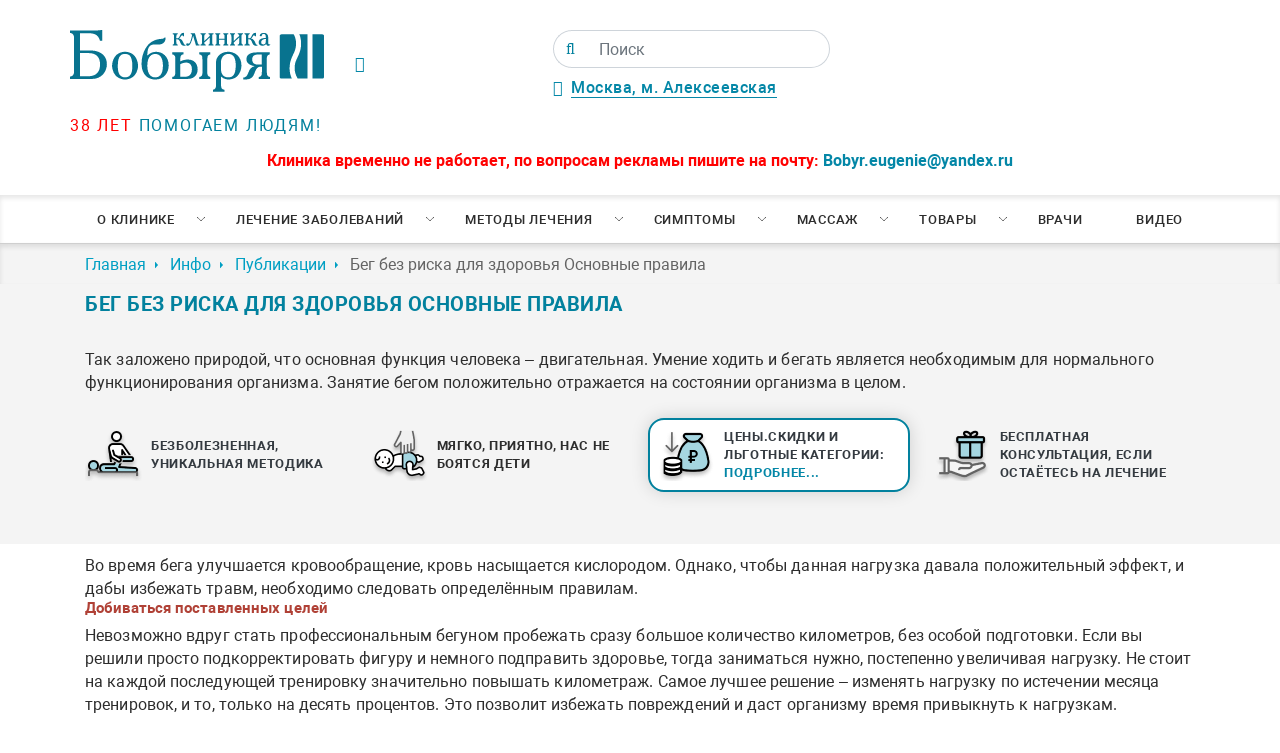

--- FILE ---
content_type: text/html; charset=UTF-8
request_url: https://www.spina.ru/inf/states/2677
body_size: 25557
content:
<!doctype html>
<html lang="ru-RU">
<head>
    <base href="/">
    <meta charset="UTF-8">
    <meta http-equiv="X-UA-Compatible" content="IE=edge">
    <meta name="viewport" content="width=device-width, initial-scale=1, maximum-scale=5">
    <meta name="HandheldFriendly" content="True">
    <link rel="canonical" href="/inf/states/2677">
    <title>Бег без риска для здоровья Основные правила</title>
<meta name="description" content="Так заложено природой, что основная функция человека – двигательная. Умение ходить и бегать является необходимым для нормального функционирования организма. Занятие бегом положительно отражается на состоянии организма в целом.">
    <!-- Open Graph protocol -->
    <meta property="og:locale" content="ru_RU">
    <meta property="og:site_name" content="Клиника Бобыря">
    <meta property="og:type" content="website">
    
    
    <meta property="og:title" content="Бег без риска для здоровья Основные правила">
    
    
    
    <meta property="og:description" content="Так заложено природой, что основная функция человека – двигательная. Умение ходить и бегать является необходимым для нормального функционирования организма. Занятие бегом положительно отражается на состоянии организма в целом.">
    
    
    <meta property="og:url" content="https://spina.ru/inf/states/2677">
    <!-- end Open Graph protocol -->
    <link rel="preload" as="style" href="/assets/templates/v1/fonts/fonts.css">
    <link rel="stylesheet" type="text/css" href="/assets/templates/v1/fonts/fonts.css">
    <link rel="preload" href="/assets/templates/v1/fonts/Roboto.woff2" as="font" crossorigin>
    <link rel="preload" href="/assets/templates/v1/fonts/Robotobold.woff2" as="font" crossorigin>
    <link rel="preload" href="/assets/templates/v1/fonts/Robotoblack.woff2" as="font" crossorigin>
    <link rel="preload" href="/assets/templates/v1/fonts/fontawesome-webfont.woff2" as="font" crossorigin>
    <link rel="preload" href="/assets/components/modxminify/cache/styles-1-1752487336.min.css" as="style">
    <link rel="stylesheet" type="text/css" href="/assets/components/modxminify/cache/styles-1-1752487336.min.css">
    <link rel="shortcut icon" type="image/x-icon" href="/favicon.ico">
    <script src="/assets/templates/v1/js/jquery-3.4.1.min.js"></script>
    <!--<script src="/assets/templates/v1/plugins/jquery.cookie.js"></script>-->
    <link rel="preconnect" href="https://www.spina.ru">
    <link rel="prerender" href="https://www.spina.ru">
    
<script src="/assets/templates/v1/plugins/fancybox/fancybox.umd.js"></script>
<script src="/assets/templates/v1/plugins/jquery.mask.js"></script>
<script>
    $(document).ready(function(){
        $.mask.definitions['h'] = "[9]"
        $('input[type=tel]').mask('+7(h99) 999-99-99');
    })
</script>
<!-- Yandex.Metrika counter -->
<script type="text/javascript" >
   (function(m,e,t,r,i,k,a){m[i]=m[i]||function(){(m[i].a=m[i].a||[]).push(arguments)};
   m[i].l=1*new Date();
   for (var j = 0; j < document.scripts.length; j++) {if (document.scripts[j].src === r) { return; }}
   k=e.createElement(t),a=e.getElementsByTagName(t)[0],k.async=1,k.src=r,a.parentNode.insertBefore(k,a)})
   (window, document, "script", "https://mc.yandex.ru/metrika/tag.js", "ym");

   ym(32063866, "init", {
        clickmap:true,
        trackLinks:true,
        accurateTrackBounce:true,
        webvisor:true
   });
</script>
<noscript><div><img src="https://mc.yandex.ru/watch/32063866" style="position:absolute; left:-9999px;" alt="" /></div></noscript>
<!-- /Yandex.Metrika counter -->

    <!--<script>
        $(document).ready(function () {
            $("#spb-not-work").on("hidden.bs.modal", function () {
                console.log("Модальное окно закрыто!");
                $.cookie('spb', 'close');
                console.log($.cookie('spb'));
            });
        });
    </script>-->
    
</head>
<body>
        
    <div class="wrapper">
        <header class="header" itemscope itemtype="http://schema.org/Organization">
    <span class="d-none" itemprop="name">Клиника Бобыря</span>
    
	<div class="container">
	    <div class="row">
	        <div class="col-3 p-0">
	            <a href="/" class="logo_link">
	                <img class="logo_top img-fluid" src="/assets/templates/v1/imgs/logo_spina.svg" alt="Клиника Бобыря"/>
	                <span class="d-block slogan_logo"><span class="red_text">38 лет</span> помогаем людям!</span>
	            </a>
	        </div>
	        <div itemprop="address" itemscope itemtype="http://schema.org/PostalAddress" class="col-5 d-flex flex-column justify-content-between p-0 middle_block mid_dress_block">
	            
	            <span class="space_ad_time" style="display: flex;justify-content: space-between;align-items: center;">
	                <div>
	                <i class="fa fa-clock-o green_text pr-3" style="float:left;"></i><div style="float:right;"><!--<div class="time_wrap">
<div>Пн-Пт <span class="green_text">8:00 до 20:00</span></div>
<div>Сб-Вс <span class="green_text">9:00 до 18:00</span></div>
</div>--><span class="space_ad_time"></span></div>
	                </div>
	                <div>
	                <form class="simplesearch-search-form" action="poisk" method="get">
    <div class="input-group">
        <span class="input-group-text">
            <button type="submit" value="" aria-label="Поиск">
        <i class="fa fa-search"></i>
        </button>
        </span>
    <input class="form-control" type="text" name="search" id="search" value="" placeholder="Поиск"/>
    <input type="hidden" name="id" value="76211" />
    </div>
</form>
	                <div>
	                <div class="div" style="position:relative;margin-top:10px;">
	                        <i class="fa fa-map-marker green_text pr-2"></i><span itemprop="streetAddress" class="address_head_list"><a href="/contacts">Москва, м. Алексеевская</a></span>
	                        <!--<ul class="header__address__list">
	                        
			                    
			                 
		                    </ul>-->
	                    </div>
	                </div>
	                </div>
	                </span>
	                
	            <div class="slogon_site text-center" style="text-transform:uppercase;font-weight:600;color:#b04136;"></div>
	        </div>
	        <div class="col d-flex flex-column justify-content-between text-right p-0 wrap_button">
	            <!-- connectBtns -->
	        </div>
	    </div>
	    <div class="row mt-3 text-center hidinfo">
	        <div class="col">
	            <span style="color: #FF0202;font-weight: bold;">Клиника временно не работает, по вопросам рекламы пишите на почту: <a href="mailto:Bobyr.eugenie@yandex.ru">Bobyr.eugenie@yandex.ru</a>
	        </div>
	    </div>
	</div>
	
	<nav class="nav u-hidden-lg-down">
		<ul  class="nav__list container"><li class="nav__item" id="0"><a href="about" class="nav__link nav__link--submenu" >О клинике</a><ul class="nav2"><li class="nav2__item"><a href="/about/akczii"  class="nav2__link">Акции и скидки</a></li><li class="nav2__item"><a href="/about/1056"  class="nav2__link">Оборудование</a></li><li class="nav2__item"><a href="/about/1030"  class="nav2__link">Интерьер</a></li><li class="nav2__item"><a href="/contacts"  class="nav2__link">Контакты</a></li><li class="nav2__item"><a href="/inf/states"  class="nav2__link">Публикации</a></li><li class="nav2__item"><a href="/inf/opozvonpohnike"  class="nav2__link">Энциклопедия</a></li><li class="nav2__item"><a href="/feed"  class="nav2__link">Отзывы</a></li><li class="nav2__item"><a href="/faq"  class="nav2__link">Вопросы и ответы</a></li><li class="nav2__item"><a href="/price"  class="nav2__link">Цены</a></li><li class="nav2__item"><a href="/about/4467"  class="nav2__link">Лицензии</a></li><li class="nav2__item"><a href="/about/klinika-bobyirya-v-spb-ne-rabotaet"  class="nav2__link">Клиника Бобыря в СПб не работает</a></li></ul></li><li class="nav__item" id="0"><a href="lechenie" class="nav__link nav__link--submenu" >Лечение заболеваний</a><ul class="nav2"><li class="nav2__item" id="5"><a href="lechenie/2665" class="nav2__link nav2__link--submenu" >Заболевания позвоночника</a><ul class="nav2"><li class="nav2__item"><a href="/lechenie/8"  class="nav2__link">Грыжа грудного отдела позвоночника</a></li><li class="nav2__item"><a href="/lechenie/4"  class="nav2__link">Дорсопатия</a></li><li class="nav2__item"><a href="/lechenie/2154"  class="nav2__link">Плексит</a></li><li class="nav2__item"><a href="/lechenie/22"  class="nav2__link">Шейерман-Мау</a></li><li class="nav2__item"><a href="/lechenie/11"  class="nav2__link">Протрузия межпозвонкового диска</a></li><li class="nav2__item"><a href="/lechenie/16"  class="nav2__link">Люмбаго</a></li><li class="nav2__item"><a href="/lechenie/5"  class="nav2__link">Остеохондроз</a></li><li class="nav2__item"><a href="/lechenie/9"  class="nav2__link">Грыжа шейного отдела позвоночника</a></li><li class="nav2__item"><a href="/lechenie/13"  class="nav2__link">Кифоз</a></li><li class="nav2__item"><a href="/lechenie/15"  class="nav2__link">Радикулит</a></li><li class="nav2__item"><a href="/lechenie/6"  class="nav2__link">Межпозвонковая грыжа</a></li><li class="nav2__item"><a href="/lechenie/10"  class="nav2__link">Грыжа Шморля</a></li><li class="nav2__item"><a href="/lechenie/21"  class="nav2__link">Подвывих позвонка</a></li><li class="nav2__item"><a href="/lechenie/12"  class="nav2__link">Сколиоз</a></li><li class="nav2__item"><a href="/lechenie/7"  class="nav2__link">Грыжа поясничного отдела позвоночника</a></li><li class="nav2__item"><a href="/lechenie/20"  class="nav2__link">Нестабильность позвонков</a></li><li class="nav2__item"><a href="/lechenie/2701"  class="nav2__link">Ретролистез</a></li><li class="nav2__item"><a href="/lechenie/2702"  class="nav2__link">Стеноз</a></li></ul></li><li class="nav2__item" id="5"><a href="lechenie/2664" class="nav2__link nav2__link--submenu" >Заболевание нервной системы</a><ul class="nav2"><li class="nav2__item"><a href="/lechenie/17"  class="nav2__link">Ишиас</a></li><li class="nav2__item"><a href="/lechenie/2152"  class="nav2__link">Защемление седалищного нерва</a></li><li class="nav2__item"><a href="/lechenie/2151"  class="nav2__link">Вегето-сосудистая дистония</a></li><li class="nav2__item"><a href="/lechenie/1166"  class="nav2__link">Головная боль</a></li><li class="nav2__item"><a href="/lechenie/2153"  class="nav2__link">Парез стопы</a></li><li class="nav2__item"><a href="/lechenie/14"  class="nav2__link">Межреберная невралгия - Торакалгия</a></li></ul></li><li class="nav2__item" id="5"><a href="lechenie/2666" class="nav2__link nav2__link--submenu" >Заболевания суставов</a><ul class="nav2"><li class="nav2__item"><a href="/lechenie/2150"  class="nav2__link">Артроз</a></li><li class="nav2__item"><a href="/lechenie/2149"  class="nav2__link">Артрит</a></li><li class="nav2__item"><a href="/lechenie/2155"  class="nav2__link">Плоскостопие</a></li><li class="nav2__item"><a href="/lechenie/18"  class="nav2__link">Спондилоартроз, Спондилез</a></li><li class="nav2__item"><a href="/lechenie/37"  class="nav2__link">Косточки на ногах</a></li><li class="nav2__item"><a href="/lechenie/19"  class="nav2__link">Спондилолистез</a></li><li class="nav2__item"><a href="/lechenie/2158"  class="nav2__link">Ушиб сустава</a></li></ul></li><li class="nav2__item" id="5"><a href="lechenie/2667" class="nav2__link nav2__link--submenu" >Заболевания мягких тканей</a><ul class="nav2"><li class="nav2__item"><a href="/lechenie/2157"  class="nav2__link">Тендинит</a></li><li class="nav2__item"><a href="/lechenie/2156"  class="nav2__link">Растяжение связок</a></li><li class="nav2__item"><a href="/lechenie/24"  class="nav2__link">Целлюлит</a></li><li class="nav2__item"><a href="/lechenie/3059"  class="nav2__link">Пяточная шпора</a></li></ul></li><li class="nav2__item" id="5"><a href="lechenie/2775" class="nav2__link nav2__link--submenu" >Детская неврология</a><ul class="nav2"><li class="nav2__item"><a href="/lechenie/2778"  class="nav2__link">Развитие детей от рождения до года</a></li><li class="nav2__item"><a href="/lechenie/2781"  class="nav2__link">Психическое развитие детей до 3-х лет</a></li><li class="nav2__item"><a href="/lechenie/2787"  class="nav2__link">Развитие речи у детей</a></li><li class="nav2__item"><a href="/lechenie/2789"  class="nav2__link">Школьная дезадаптация, дислексия, дисграфия</a></li><li class="nav2__item"><a href="/lechenie/2792"  class="nav2__link">Задержка психомотроного развития</a></li><li class="nav2__item"><a href="/lechenie/2790"  class="nav2__link">Головные боли у детей</a></li><li class="nav2__item"><a href="/lechenie/2780"  class="nav2__link">Нарушения сна у детей</a></li><li class="nav2__item"><a href="/lechenie/2779"  class="nav2__link">Коррекция последствий перинатальных поражений: безопасно, без боли</a></li><li class="nav2__item"><a href="/lechenie/2791"  class="nav2__link">Заикание у детей и нервные тики</a></li><li class="nav2__item"><a href="/lechenie/2788"  class="nav2__link">Синдром повышенной нервно-рефлекторной возбудимости</a></li><li class="nav2__item"><a href="/lechenie/2793"  class="nav2__link">Задержка речевого развития</a></li><li class="nav2__item"><a href="/lechenie/2794"  class="nav2__link">Гиперактивность у детей, СДВГ</a></li></ul></li></ul></li><li class="nav__item" id="0"><a href="mtd" class="nav__link nav__link--submenu" >Методы лечения</a><ul class="nav2"><li class="nav2__item"><a href="/mtd/2"  class="nav2__link">Дефанотерапия</a></li><li class="nav2__item"><a href="/mtd/3"  class="nav2__link">Мануальная терапия</a></li><li class="nav2__item"><a href="/mtd/exercise"  class="nav2__link">Упражнения для позвоночника</a></li><li class="nav2__item"><a href="/mtd/1169"  class="nav2__link">Ортопедия</a></li><li class="nav2__item"><a href="/mtd/1167"  class="nav2__link">Остеопатия</a></li><li class="nav2__item"><a href="/mtd/1168"  class="nav2__link">Ударно-волновая терапия</a></li><li class="nav2__item"><a href="/mtd/27"  class="nav2__link">Остеопатия для детей</a></li><li class="nav2__item"><a href="/mtd/28"  class="nav2__link">Остеопатия для беременных</a></li><li class="nav2__item"><a href="/mtd/3988"  class="nav2__link">Тейпирование</a></li><li class="nav2__item"><a href="/mtd/30"  class="nav2__link">Массаж</a></li><li class="nav2__item"><a href="/mtd/2741"  class="nav2__link">Мануальная терапия для детей</a></li><li class="nav2__item"><a href="/mtd/3080"  class="nav2__link">Физиотерапия</a></li><li class="nav2__item"><a href="/mtd/3257"  class="nav2__link">Хиропрактика</a></li><li class="nav2__item"><a href="/mtd/3256"  class="nav2__link">Вертебрология</a></li><li class="nav2__item"><a href="/mtd/4460"  class="nav2__link">Мануальный массаж</a></li></ul></li><li class="nav__item" id="0"><a href="3406" class="nav__link nav__link--submenu" >Симптомы</a><ul class="nav2"><li class="nav2__item"><a href="/3406/2160"  class="nav2__link">Боль в спине</a></li><li class="nav2__item"><a href="/3406/2161"  class="nav2__link">Боль в шее</a></li><li class="nav2__item"><a href="/3406/2645"  class="nav2__link">Боль в пояснице</a></li><li class="nav2__item"><a href="/3406/2657"  class="nav2__link">Онемение ног</a></li><li class="nav2__item"><a href="/3406/2663"  class="nav2__link">Сутулость</a></li><li class="nav2__item"><a href="/3406/2699"  class="nav2__link">Боль в груди</a></li><li class="nav2__item"><a href="/3406/2700"  class="nav2__link">Онемение рук</a></li></ul></li><li class="nav__item" id="0"><a href="mas" class="nav__link nav__link--submenu" >Массаж</a><ul class="nav2"><li class="nav2__item"><a href="/mas/33"  class="nav2__link">Антицеллюлитный массаж</a></li><li class="nav2__item"><a href="/mas/34"  class="nav2__link">Баночный массаж</a></li><li class="nav2__item"><a href="/mas/29"  class="nav2__link">Детский массаж</a></li><li class="nav2__item"><a href="/mas/35"  class="nav2__link">Массаж Антистресс</a></li><li class="nav2__item"><a href="/mas/31"  class="nav2__link">Массаж при сколиозах</a></li><li class="nav2__item"><a href="/mas/32"  class="nav2__link">Массаж шейно-воротниковой зоны</a></li><li class="nav2__item"><a href="/mas/2777"  class="nav2__link">Постизометрия</a></li></ul></li><li class="nav__item" id="0"><a href="shop" class="nav__link nav__link--submenu" >Товары</a><ul class="nav2"><li class="nav2__item"><a href="/pillow"  class="nav2__link">Анатомические подушки</a></li><li class="nav2__item"><a href="/3269"  class="nav2__link">Детские ортопедические стельки</a></li><li class="nav2__item"><a href="/stelki-na-zakaz"  class="nav2__link">Ортопедические стельки на заказ</a></li><li class="nav2__item"><a href="/creams"  class="nav2__link">Кремы для лечения позвоночника и суставов</a></li></ul></li><li  class="nav__item level1"><a href="dok" class="nav__link" >Врачи</a></li><li  class="nav__item last level1"><a href="video" class="nav__link" >Видео</a></li></ul>
	</nav>
	
</header>


        
    <div class="breadcrumbs-box"><ol itemscope itemtype="https://schema.org/BreadcrumbList" class="breadcrumbs mb-0 container"><li itemprop="itemListElement" itemscope itemtype="https://schema.org/ListItem"class="breadcrumbs__item"><a itemprop="item" class="breadcrumbs__link" href="/"><span itemprop="name">Главная</span></a><meta itemprop="position" content="1" /></li>
<li itemprop="itemListElement" itemscope itemtype="https://schema.org/ListItem"class="breadcrumbs__item"><a itemprop="item" class="breadcrumbs__link" href="inf"><span itemprop="name">Инфо</span></a><meta itemprop="position" content="2" /></li>
<li itemprop="itemListElement" itemscope itemtype="https://schema.org/ListItem"class="breadcrumbs__item"><a itemprop="item" class="breadcrumbs__link" href="inf/states"><span itemprop="name">Публикации</span></a><meta itemprop="position" content="3" /></li>
<li class="breadcrumbs__item active">Бег без риска для здоровья Основные правила</li></ol></div>
        <input type="hidden" value="">
        <main class="main">
            <div class="adv_grey">
                <div class="container">
                  <h1 class="title">Бег без риска для здоровья Основные правила</h1>
                    <article class="article">
                        <p></p>
                        
                        
                        <div>Так заложено природой, что основная функция человека – двигательная. Умение ходить и бегать является необходимым для нормального функционирования организма. Занятие бегом положительно отражается на состоянии организма в целом.</div>
                        
                        <p></p>
                        <div class="advant_block" id="creams_page">
    <div class="container ">
        <div class="row  text-center advant">
            <div class="advant_block-col d-flex align_items_center p-0 col-lg-3 col-12 col-sm-6">
                <a class="advant_block-icon" href="mtd/2">
                    <img src="/assets/templates/v1/imgs/man.png">
                </a>
                <p class="advant_block-text">
                    <a class="text-dark" href="mtd/2">Безболезненная, уникальная методика</a>
                </p>
            </div>
            <div class="advant_block-col d-flex align_items_center p-0 col-lg-3 col-12 col-sm-6 p-lg-2">
                <a class="advant_block-icon">
                    <img src="/assets/templates/v1/imgs/baby.png">
                </a>
                <p class="advant_block-text">Мягко, приятно, нас не боятся дети</p>
            </div>
            
            <div class="advant_block-col pl-0 p-lg-2 col-lg-3 col-12 col-sm-6">
            <div class="one d-flex align_items_center p-lg-2 p-0">
                <a class="advant_block-icon" href="/price">
                    <img src="/assets/templates/v1/imgs/money.png">
                </a>
                <p class="advant_block-text botto">
                    <a class="text-dark" href="price">Цены.Скидки и льготные категории: <span class="podrobnee">подробнее...</span></a>
                </p>
            </div>
            </div>
            <div class="align_items_center advant_block-col col-lg-3 col-12 col-sm-6 p-0 p-lg-2 d-flex" id="one">
                <div class="d-flex align_items_center " style="height:100%;">
                    <div class="d-flex align_items_center p-0 p-lg-2">
                <a class="advant_block-icon" href="sale/3020">
                    <img src="/assets/templates/v1/imgs/gift.png">
                </a>
                <p class="advant_block-text">
                    <a class="text-dark" href="sale/3018">Бесплатная консультация, если остаётесь на лечение</a>
                </p>
                </div>
                </div>
            </div>
        </div>
    </div>
</div>
                        <p></p>
                    </article>
                </div>
            </div>
            <div class="container">
                <article class="article">
<p>Во время бега улучшается кровообращение, кровь насыщается кислородом. Однако, чтобы данная нагрузка давала положительный эффект, и дабы избежать травм, необходимо следовать определённым правилам. </p>
<h3>Добиваться поставленных целей</h3>
<p>Невозможно вдруг стать профессиональным бегуном пробежать сразу большое количество километров, без особой подготовки. Если вы решили просто подкорректировать фигуру и немного подправить здоровье, тогда заниматься нужно, постепенно увеличивая нагрузку. Не стоит на каждой последующей тренировку значительно повышать километраж. Самое лучшее решение – изменять нагрузку по истечении месяца тренировок, и то, только на десять процентов. Это позволит избежать повреждений и даст организму время привыкнуть к нагрузкам.</p>
<h3>Прежде чем начинать тренировки, необходимо пройти полное медицинское обследование</h3>
<p> В последнее время люди всё больше и больше проявляют заботу о своём здоровье и часто выбирают бег в качестве оптимальной физической нагрузки. Однако, большинство из них уверены, что посещать врача перед этим совсем не обязательно. </p>
<p>Считается, что самой распространённой причиной внезапной смерти во время физических нагрузок является чрезмерная нагрузка на сердце. Не стоит забывать, что данные тренировки опасны не только травмами лодыжек и коленей, но и, что намного более серьёзно, сбоями в работе сердца. Тахикардия, ишемическая болезнь, порок сердца – всё это только малая часть того, что может дать сбой в работе организма при определённых физических нагрузках. Поэтому, даже самые простые исследования, такие как узи, кардиограмма и анализ крови могут дать ответы на вопрос, а можно ли вам вообще бегать?</p>
<h3>Залог успешной тренировки</h3>
<p>Успех такого вида тренировок очень зависит от правильно подобранного наряда. И если пайту и штаны можно выбрать из уже имеющегося гардероба, то вот с обувью уже сложнее. Нужно подбирать кроссовки, специально разработанные именно для бега. Основное условие удачного выбора – правильно подобранный размер и прочная фиксация стопы. Обувь должна хорошо сидеть на ноге, ни в коем случае не должна натирать, иметь прочную подошву и хорошую амортизацию, чтобы предотвратить <a href="/" title="боль в суставах">боль в суставах</a>.</p>
<p>От получения травмы во время тренировки никто не застрахован, но удачно подобранная обувь сведёт риск её получения к минимуму. Поэтому на этом не рекомендуется экономить, лучше купить обувь проверенной фирмы и быть уверенным в своей безопасности. </p>
<h3>Выполнение разминки в начале тренировки</h3>
<p>Перед началом любой тренировки, организму нужно хорошо разогреться и подготовиться к её выполнению. Разминка разогревает мышцы и подготавливает организм к выполнению дальнейших упражнений.</p>
<p>Это главный момент в предохранении от возможных растяжений и травм. И упражнения необходимо выполнять не только те, в которых задействована нагрузка на ноги, но и направленные на разогрев мышц спины, рук и шеи.</p>
<h3>Обязательно устраивайте выходные дни</h3>
<p>Пробежки нужно выполнять не каждый день, а устраивая между ними несколько дней отдыха, необходимого для восстановления организма. Не забывайте выполнять разминку перед тренировкой и растяжку после неё. Очень важно не забывать про крепкий и здоровый сон в это время. Также можно делать массаж тела, чтобы снять боль от крепатуры и снизить риск травмирования. Также очень полезно, хотя бы раз в неделю ходить в баню или сауну. Горячий воздух благотворно влияет на суставы и связки, а иногда может унять ноющую боль.</p>
<h3>Бег по ровной поверхности</h3>
<p>Тренировки такого плана требуют выбора правильной дороги. Лучше всего для этих целей подходит обычный асфальт. По такому покрытию бегать легко, соответственно суставы во время пробежки будут нагружаться минимально. Тренировка по мягкой, не ровной поверхности имеет большую нагрузку на организм, поэтому правильнее всего будет чередовать бег по разным покрытиям, занимаясь, например, один день на стадионе, а другой – в посадке, среди деревьев.</p>

</article>
            </div>
            
<div class="container py-5">
    <div class="row justify-content-between">
            <div class="col-lg-4 col-12 p-2">
                <a class="ask-button btn w-100" href="/lechenie/2665">Лечение позвоночника</a>
            </div>
            <div class="col-lg-4 col-12 p-2">
		        <a class="ask-button btn w-100" href="/mtd/2">Уникальная методика лечения</a>
            </div>
            <div class="col-lg-4 col-12 p-2">
                <button class="ask-button btn w-100" data-target="#AscQuestion" data-toggle="modal">Задать вопрос нашим врачам</button>
            </div>
        </div>
 </div>


<section id="read-more-articles">
    <div class="container">
        <div class="row">
            <div class="col-lg-12">
                <h2 class="title">Читайте так же</h2>
            </div>
        </div>
        <div class="row">
            <div class="col-lg-3 mb-4">
    <div class="d-flex h-100">
  <a href="inf/states/2607" title="" class="articles-list__link">
    <div class="articles-list__img-box pic_second" style="background-image: url('/assets/components/phpthumbof/cache/2607.1d62cb5d52a8ba6d8286e912d960a094.jpg')">
    </div>
    <div class="articles-list__title">Что такое протрузия поясничного отдела </div>
    <div class="articles-list__text">
        Проблемы с позвоночником волнуют многих людей на протяжении долгих лет. Что такое протрузия поясничного отдела, как и почему она возникает, какими симптомами сопровождается, и какие способы лечения существуют?
    </div>
  </a>
  </div>
</div>
<div class="col-lg-3 mb-4">
    <div class="d-flex h-100">
  <a href="inf/states/2185" title="" class="articles-list__link">
    <div class="articles-list__img-box pic_second" style="background-image: url('/assets/components/phpthumbof/cache/2185.1d62cb5d52a8ba6d8286e912d960a094.jpg')">
    </div>
    <div class="articles-list__title">Лечим позвоночник</div>
    <div class="articles-list__text">
        Болезнь позвоночника – одна из основных проблем современного человека. Но сегодня предлагается множество различных эффективных программ, дающих возможность оздоровления и не требующих особых усилий, и одной из них является кинезитерапия.
    </div>
  </a>
  </div>
</div>
<div class="col-lg-3 mb-4">
    <div class="d-flex h-100">
  <a href="inf/states/4273" title="" class="articles-list__link">
    <div class="articles-list__img-box pic_second" style="background-image: url('/assets/components/phpthumbof/cache/4273.1d62cb5d52a8ba6d8286e912d960a094.jpg')">
    </div>
    <div class="articles-list__title">Заболело бедро Причины и лечение здесь </div>
    <div class="articles-list__text">
        После пробуждения болит задняя часть бедра – самое время узнать, почему это случилось, как лечить эту проблему. Нужно понимать, какие есть сопутствующие симптомы, стоит ли их тоже устранять при помощи различных методов терапии. 
    </div>
  </a>
  </div>
</div>
<div class="col-lg-3 mb-4">
    <div class="d-flex h-100">
  <a href="inf/states/2488" title="" class="articles-list__link">
    <div class="articles-list__img-box pic_second" style="background-image: url('/assets/components/phpthumbof/cache/2488.1d62cb5d52a8ba6d8286e912d960a094.jpg')">
    </div>
    <div class="articles-list__title">Как избавиться от косточек на ногах самостоятельно</div>
    <div class="articles-list__text">
        Женщины часто страдают разрастанием косточек на больших пальцах ног. Это не дает им носить любимую и красивую обувь, боль носит постоянный характер. Есть ли способы избавиться от косточек самим, не прибегая к хирургическому вмешательству?
    </div>
  </a>
  </div>
</div>
        </div>
    </div>
</section>
<section class="faq-list">
  <div class="box">
  <div class="reviews_header text">
    <h2 class="title__reviews">ЧТО О НАС ГОВОРЯТ</h2>
    <a class="reviews__url" href="">  все отзывы</a>
  </div>
    <div style="min-width:320px;height:800px;overflow:hidden;position:relative;margin:0 auto;max-width:520px;width:100%;"><iframe style="width:100%;height:100%;border:1px solid #fff;border-radius:8px;box-sizing:border-box" src="https://yandex.ru/maps-reviews-widget/1041495228?comments"></iframe><a href="https://yandex.ru/maps/org/klinika_doktora_bobyrya/1041495228/" target="_blank" style="box-sizing:border-box;text-decoration:none;color:#b3b3b3;font-size:10px;font-family:YS Text,sans-serif;padding:0 20px;position:absolute;bottom:8px;width:100%;text-align:center;left:0;overflow:hidden;text-overflow:ellipsis;display:block;max-height:14px;white-space:nowrap;padding:0 16px;box-sizing:border-box">Клиника доктора Бобыря на карте Москвы — Яндекс Карты</a></div>
  </div>
</section>
<section class="faq-list">
  <div class="container">
      <div class="row">
          <div class="col-lg-12">
      <h2 class="title__reviews">ЛИЦЕНЗИИ И СЕРТИФИКАТЫ</h2>
      <div class="container-slide">
        <div class="scroll-container">
            <a href="/assets/components/phpthumbof/cache/license-1.c1f986b081c77c56aa3e354d03892dcf.jpg" data-fancybox="gallery" style="padding:10px 30px 10px 30px;">
    <img src="/assets/components/phpthumbof/cache/license-1.e80c86ddc2d6acefdf4bddd128fd1764.jpg" class="img-fluid"/>
</a><a href="/assets/components/phpthumbof/cache/license-2.c1f986b081c77c56aa3e354d03892dcf.jpg" data-fancybox="gallery" style="padding:10px 30px 10px 30px;">
    <img src="/assets/components/phpthumbof/cache/license-2.e80c86ddc2d6acefdf4bddd128fd1764.jpg" class="img-fluid"/>
</a><a href="/assets/components/phpthumbof/cache/paten.c1f986b081c77c56aa3e354d03892dcf.jpg" data-fancybox="gallery" style="padding:10px 30px 10px 30px;">
    <img src="/assets/components/phpthumbof/cache/paten.e80c86ddc2d6acefdf4bddd128fd1764.jpg" class="img-fluid"/>
</a><a href="/assets/components/phpthumbof/cache/license1-1.c1f986b081c77c56aa3e354d03892dcf.jpg" data-fancybox="gallery" style="padding:10px 30px 10px 30px;">
    <img src="/assets/components/phpthumbof/cache/license1-1.e80c86ddc2d6acefdf4bddd128fd1764.jpg" class="img-fluid"/>
</a><a href="/assets/components/phpthumbof/cache/license1-2.c1f986b081c77c56aa3e354d03892dcf.jpg" data-fancybox="gallery" style="padding:10px 30px 10px 30px;">
    <img src="/assets/components/phpthumbof/cache/license1-2.e80c86ddc2d6acefdf4bddd128fd1764.jpg" class="img-fluid"/>
</a><a href="/assets/components/phpthumbof/cache/license1-3.c1f986b081c77c56aa3e354d03892dcf.jpg" data-fancybox="gallery" style="padding:10px 30px 10px 30px;">
    <img src="/assets/components/phpthumbof/cache/license1-3.e80c86ddc2d6acefdf4bddd128fd1764.jpg" class="img-fluid"/>
</a><a href="/assets/components/phpthumbof/cache/license1-4.c1f986b081c77c56aa3e354d03892dcf.jpg" data-fancybox="gallery" style="padding:10px 30px 10px 30px;">
    <img src="/assets/components/phpthumbof/cache/license1-4.e80c86ddc2d6acefdf4bddd128fd1764.jpg" class="img-fluid"/>
</a>
        </div>
    </div>
    </div>
    </div>
</div>
</section>
        </main>
    </div>
</body>
<footer class="footer">
    
    <div class="map">
      <ul class="map__tabs">
        <li><button class="map__btn is-active" onclick="myMap.setCenter('55.813487,37.650087'.split( ',' ));">Москва, м. Алексеевская</button></li>
      </ul>
      <div class="map-layer"></div>
    </div>
    
    

  <div class="footer__top">
    <div class="footer__nav">
      <div class="footer__nav__title">О клинике</div>
      <ul class="footer__nav__list">
        <li><a href="/branches" title="" class="footer__nav__link">Филиалы клиники</a></li>
        <li><a href="/faq" title="" class="footer__nav__link">Вопросы и ответы</a></li>
        <li><a href="/feed" title="" class="footer__nav__link">Отзывы</a></li>
        <li><a href="/inf/states" title="" class="footer__nav__link">Публикации</a></li>
      </ul>
    </div>

    <div class="footer__nav">
      <div class="footer__nav__title">Лечение заболеваний</div>
      <ul class="footer__nav__list">
        <li><a href="lechenie/2665" title="" class="footer__nav__link">Заболевания позвоночника</a></li>
<li><a href="lechenie/2666" title="" class="footer__nav__link">Заболевания суставов</a></li>
<li><a href="lechenie/2667" title="" class="footer__nav__link">Заболевания мягких тканей</a></li>
<li><a href="lechenie/2664" title="" class="footer__nav__link">Заболевание нервной системы</a></li>
      </ul>
    </div>

    <div class="footer__nav">
      <div class="footer__nav__title">Методы лечения</div>
      <ul class="footer__nav__list">
        <li><a href="mtd/28" title="" class="footer__nav__link">Остеопатия для беременных</a></li>
<li><a href="mtd/30" title="" class="footer__nav__link">Массаж</a></li>
<li><a href="mtd/1169" title="" class="footer__nav__link">Ортопедия</a></li>
<li><a href="mtd/2" title="" class="footer__nav__link">Дефанотерапия</a></li>
      </ul>
    </div>

    <div class="footer__nav">
      <div class="footer__nav__title">Отзывы на ресурсах</div>
      <ul class="footer__nav__list feeds_column">
      
        <li><a target="_blank" href="https://yandex.ru/maps/org/klinika_doktora_bobyrya/1041495228/reviews/">Яндекс 4.9</a></li>    
     
        <li><a target="_blank" href="https://www.google.ru/maps/place/Клиника+доктора+Бобыря/@55.813478,37.6479501,17z/data=!3m1!4b1!4m10!1m2!2m1!1z0LrQu9C40L3QuNC60LAg0LHQvtCx0YvRgNGP!3m6!1s0x46b535dc92975583:0x807e8e25ecccc994!8m2!3d55.813475!4d37.6501441!9m1!1b1">Гугл 4.8</a></li>
    
        <li><a target="_blank" href="https://www.spr.ru/moskva/klinika-bobirya.html">Отзовик 137:3</a></li>    
     
        <li><a target="_blank" href="">Отзывы на нашем сайте</a></li>    
    </ul>
    </div>
  </div>

  <div class="footer__bottom">
    <div class="row">
        <div class="col-12">
            <ul class="pay_list">
                <li>Способы оплаты</li>
                <li><img src="/assets/templates/v1/imgs/pay_icons/mir.svg"></li>
                <li><img src="/assets/templates/v1/imgs/pay_icons/visa.svg"></li>
                <li><img src="/assets/templates/v1/imgs/pay_icons/mastercard.svg"></li>
                <li><img src="/assets/templates/v1/imgs/pay_icons/cash.svg"></li>
            </ul>
        </div>
    </div>
    <div style="display:flex;">
    <ul class="social-buttons">
      <li class="social-buttons__item">
          <a href="https://vk.com/klinikabobyra" title="vk" class="social-buttons__link icon-vk" target="_blank">
          <img src="/assets/templates/v1/imgs/social/vk.png" alt="">
          </a>
      </li>
      <li class="social-buttons__item">
        <a href="https://www.youtube.com/user/MrMonroshka" title="youtube" class="social-buttons__link icon-yt" target="_blank">
          <img src="/assets/templates/v1/imgs/social/youtube.png" alt="">
        </a>
      </li>
      <li class="social-buttons__item">
        <a href="https://twitter.com/spina_ru" title="twitter" class="social-buttons__link " target="_blank">
          <img src="/assets/templates/v1/imgs/social/twitter.png" alt="">
        </a>
      </li>
      <li class="social-buttons__item">
          <a href="https://www.tiktok.com/@dr.bobir" title="tiktok" class="social-buttons__link " target="_blank">
              <img src="/assets/templates/v1/imgs/social/tiktok_icon.png" alt="Тикток Доктора Бобыря">
          </a>
      </li>
      <li class="social-buttons__item">
        <a href="https://ok.ru/medspina" title="odnoklassniki" class="social-buttons__link " target="_blank">
          <img src="/assets/templates/v1/imgs/social/ok.png" alt="">
        </a>
      </li>
      <li class="social-buttons__item">
        <a href="https://www.instagram.com/spina.ru" title="instagram" class="social-buttons__link " target="_blank">
        <img src="/assets/templates/v1/imgs/social/instagram.png" alt="">
        </a>
      </li>
      <li class="social-buttons__item">
        <a href="https://zen.yandex.ru/spina/" title="zen" class="social-buttons__link " target="_blank">
        <img src="/assets/templates/v1/imgs/social/zen.png" alt="">
        </a>
      </li>
      <li class="social-buttons__item">
        <a href="https://t.me/spina_ru" title="zen" class="social-buttons__link " target="_blank">
        <img src="/assets/templates/v1/imgs/social/telegram.png" alt="">
        </a>
      </li>
    </ul>
    <!--/noindex-->
    <div class="footer__copyright">
      © 2025 «Клиника Бобыря», <span class="u-color-inherit">
          <a target="_blank" href="files/license-dcc66995dd08c0cbafc218353a95d04ba05a6026dcfa7d53acd1ab8dde35c86e.pdf">Лицензия № ЛП2121-09291</a> <br class="u-hidden-sm-down">
          <a target="_blank" href="files/lisenceSPB-4386e39750d30d784df6faf1a04d058bc03b7dc2910abbd30fcc34c47216cba8.pdf">Лицензия № ЛО-78-01-010964</a></span><br class="u-hidden-sm-down">
          <a target="_blank" href="files/reeatr_219424.pdf">Л041-01137-77/00383457</a></span><br class="u-hidden-sm-down">
      
      Пожалуйста, ознакомьтесь с <a href="/about/2739" title="" class="u-color-inherit">политикой конфиденциальности</a>
      <br class="u-hidden-sm-down">
      Любая информация, продукция или ее изображение, опубликованные на страницах данного сайта, являются
      объектом прав интеллектуальной собственности ООО «Клиника Бобыря», копирование запрещено!
    </div>
    </div>
    <link rel="preload" href="/assets/components/modxminify/cache/styles-2-1722537810.min.css" as="style">
    <link rel="stylesheet" type="text/css" href="/assets/components/modxminify/cache/styles-2-1722537810.min.css">
    <script>
$(document).ready(function(){
    var $status = $('.pagingInfo');
            var $slickElement = $('.task-slider');
            $slickElement.slick({
                infinite: false,
                slidesToShow: 2,
                slidesToScroll: 1,
                centerPadding: '60px',
                dots: true,
                customPaging: function (slider, i) {
                    var thumb = jQuery(slider.$slides[i]).data();
                    return '<div class="dot">' + (
                        i + 1
                    ) + '</div>';
                },
                variableWidth: true,
                responsive: [
                    {
                        breakpoint: 768,
                        settings: {
                            slidesToShow: 1,
                            slidesToScroll: 1
                        }
                    }
                ]

            });
})
</script>
<script type="module" src="https://cdn.jsdelivr.net/npm/@justinribeiro/lite-youtube@1.5.0/lite-youtube.js"></script>
<script src="/assets/templates/v1/plugins/fancybox/fancybox.umd.js"></script>
<script>
        $(document).ready(function(){
            function loadmap(){
			    $.post("/ajax.php",{snippet:'yamap',key:'web',dress:'129164, ул. Маломосковская д.21 кор. 1',name:'Москва, м. Алексеевская'
			                                        },
			                        function(data) {
      			                        $(".map-layer").html(data);
			                        });
		                          }
		                        setTimeout(loadmap,5000);
                        });
                    </script>
<script type="text/javascript" src="/assets/templates/v1/plugins/jquery.lazy.min.js"></script>
<script>
    $(function($) {
    $("img.lazy").Lazy();
});
</script>
  </div>
</footer>
<link rel="preload" href="/assets/components/modxminify/cache/scripts-3-1719062886.min.js" as="script" />
<script src="/assets/components/modxminify/cache/scripts-3-1719062886.min.js"></script>
    <script src="/assets/templates/v1/plugins/swiper.min.js"></script>
    <script src="/assets/templates/v1/js/common.min.js"></script>
 <script>
    $(document).ready(function(){
        Fancybox.bind('[data-fancybox="gallery"]');
        var swiper = new Swiper(".js-slider", {
            slidesPerView: 4,    
            spaceBetween: 24,
            navigation: {
                nextEl: ".staff__next-btn",
                prevEl: ".staff__prev-btn",
            },
            mousewheel: true,
            keyboard: true,
        });
        $(".div").click(function(){
            $(".header__address__list").toggle();
        })
    });
    
    </script>
    <script>
  $(document).ready(function() {
    // Показываем/скрываем кнопку при скролле
    $(window).scroll(function() {
      if ($(this).scrollTop() > 300) {
        $('#backToTop').addClass('show');
      } else {
        $('#backToTop').removeClass('show');
      }
    });

    // Плавная прокрутка вверх
    $('#backToTop').click(function() {
      $('html, body').animate({ scrollTop: 0 }, 500);
      return false;
    });
  });
</script>
<style>
    .btn_wrapp_bottom {
        position:fixed;
        bottom: 15px;
        text-align:center;
    }
</style>
<!-- btncall -->
<button id="backToTop" title="Вернуться наверх"><i class="fa fa-arrow-up" aria-hidden="true"></i></button>
<div class="mobile-nav-box u-hidden-xl-up">
  <div class="mobile-nav">
  <figure class="logo" id="logos">
    <a class="logo__img_min" href="/">
    <svg width="117" height="29" viewBox="0 0 117 29" fill="none" xmlns="http://www.w3.org/2000/svg">
    <g clip-path="url(#clip0_3309_3363)">
    <path d="M51.0848 2.90637C51.5423 1.96182 51.9406 1.52602 53.0173 1.63842V3.20215H52.5894C52.4573 2.92017 52.3547 2.75847 52.0885 2.75847C51.5719 2.75847 51.4535 3.76218 50.7456 4.16051V4.20389C51.8972 4.41094 52.2956 5.23718 52.7964 6.35723C53.0035 6.83049 52.9739 6.96261 53.6956 7.16966V7.46348C53.5204 7.52293 53.3365 7.55292 53.1514 7.55221C51.8815 7.55221 51.6014 6.91725 51.144 5.81101C50.8639 5.14844 50.6293 4.57264 49.8326 4.57264H49.4382V5.95298C49.4382 6.58597 49.5408 6.95472 50.087 7.01388V7.44178H47.7207V7.00993C48.265 6.95078 48.3695 6.58203 48.3695 5.94904V3.26328C48.3695 2.6579 48.3399 2.31873 47.7207 2.18464V1.75476H50.087V2.18267C49.4678 2.31676 49.4382 2.65593 49.4382 3.26131V4.11515C50.6135 4.17431 50.7456 3.60048 51.0848 2.90637Z" fill="white"></path>
    <path d="M58.0314 1.75488L59.2855 6.03395C59.463 6.63736 59.6799 7.06527 60.2005 7.00611V7.43402H58.548L57.2505 3.0248H57.2051C56.9251 3.98315 56.7634 4.6753 56.4834 5.45815C56.0555 6.65313 55.598 7.55233 54.7422 7.55233C54.608 7.56225 54.4732 7.54203 54.3478 7.49317C54.2369 7.43704 54.1445 7.35002 54.0819 7.24262C54.0193 7.13521 53.989 7.01199 53.9948 6.88779C54.0121 6.75163 54.0821 6.62766 54.1898 6.5425C54.2974 6.45734 54.4341 6.41777 54.5706 6.43228C54.7915 6.43228 54.9098 6.5644 55.0853 6.5644C55.1608 6.56917 55.2365 6.55912 55.3081 6.53482C55.602 6.4165 55.8386 5.91564 56.1186 5.05982C56.2961 4.4998 56.7378 3.06818 56.7378 2.65605C56.7378 2.55154 56.724 2.13941 56.0732 2.18279V1.75488H58.0314Z" fill="white"></path>
    <path d="M63.0775 1.75488V2.18279C62.4563 2.31688 62.4267 2.65605 62.4267 3.26143V5.36941H62.4563L64.9784 3.00311C64.9942 2.54562 64.8463 2.29519 64.3454 2.17687V1.75488H66.7117V2.18279C66.1359 2.30111 66.061 2.62647 66.061 3.26143V5.94522C66.061 6.54862 66.1793 6.94695 66.7117 7.00611V7.43402H64.3158V7.01005C64.8463 6.95089 64.9784 6.58215 64.9784 5.94916V3.7623H64.9488L62.4267 6.09311C62.3972 6.5782 62.5312 6.93315 63.0775 7.00611V7.43402H60.6875V7.01005C61.2179 6.96667 61.3501 6.55257 61.3501 5.94916V3.2634C61.3501 2.6876 61.2771 2.24392 60.6875 2.18476V1.75488H63.0775Z" fill="white"></path>
    <path d="M67.4736 7.01005C68.0179 6.95089 68.1224 6.58215 68.1224 5.94916V3.2634C68.1224 2.65802 68.0928 2.31885 67.4736 2.18476V1.75488H69.8616V2.18279C69.27 2.30111 69.1991 2.6107 69.1991 3.26143V4.36571H71.8395V3.2634C71.8395 2.7014 71.7941 2.28927 71.1749 2.18476V1.75488H73.5787V2.18279C72.9595 2.31688 72.9142 2.65605 72.9142 3.26143V5.94522C72.9142 6.52102 72.9891 6.93118 73.5787 7.00611V7.43402H71.1749V7.01005C71.7665 6.96667 71.8395 6.49538 71.8395 5.94916V4.82319H69.1991V5.94522C69.1991 6.5644 69.2878 6.96273 69.8616 7.00611V7.43402H67.4736V7.01005Z" fill="white"></path>
    <path d="M76.7357 1.75488V2.18279C76.1165 2.31688 76.0869 2.65605 76.0869 3.26143V5.36941H76.1165L78.6386 3.00311C78.6524 2.54562 78.5045 2.29519 78.0037 2.17687V1.75488H80.37V2.18279C79.7942 2.30111 79.7212 2.62647 79.7212 3.26143V5.94522C79.7212 6.54862 79.8395 6.94695 80.37 7.00611V7.43402H77.9741V7.01005C78.5045 6.95089 78.6386 6.58215 78.6386 5.94916V3.7623H78.609L76.0869 6.09311C76.0574 6.5782 76.1895 6.93315 76.7357 7.00611V7.43402H74.3418V7.01005C74.8722 6.96667 75.0063 6.55257 75.0063 5.94916V3.2634C75.0063 2.6876 74.9314 2.24392 74.3418 2.18476V1.75488H76.7357Z" fill="white"></path>
    <path d="M84.5086 2.90637C84.9642 1.96182 85.3645 1.52602 86.4411 1.63842V3.20215H86.0132C85.8791 2.92017 85.7766 2.75847 85.5104 2.75847C84.9957 2.75847 84.8774 3.76218 84.1695 4.16051V4.20389C85.3191 4.41094 85.7174 5.23718 86.2183 6.35723C86.4155 6.83049 86.3958 6.96261 87.1195 7.16966V7.46348C86.9435 7.52276 86.759 7.55274 86.5733 7.55221C85.3053 7.55221 85.0233 6.91725 84.5678 5.81101C84.2858 5.14844 84.0512 4.57264 83.2545 4.57264H82.8601V5.95298C82.8601 6.58597 82.9627 6.95472 83.5089 7.01388V7.44178H81.1426V7.00993C81.6888 6.95078 81.7913 6.58203 81.7913 5.94904V3.26328C81.7913 2.6579 81.7618 2.31873 81.1426 2.18464V1.75476H83.5089V2.18267C82.8897 2.31676 82.8601 2.65593 82.8601 3.26131V4.11515C84.0354 4.17431 84.1695 3.60048 84.5086 2.90637Z" fill="white"></path>
    <path d="M93.0925 7.02202C92.9955 7.18561 92.8571 7.32076 92.6913 7.41388C92.5255 7.507 92.3381 7.5548 92.1479 7.55246C91.9205 7.54431 91.7024 7.45998 91.5286 7.31301C91.3548 7.16604 91.2354 6.96495 91.1896 6.742H91.16C90.9425 6.9913 90.6752 7.19223 90.3753 7.33183C90.0754 7.47143 89.7495 7.54659 89.4188 7.55246C88.2849 7.55246 87.6934 6.86032 87.6934 5.98873C87.6934 4.47035 89.1841 4.02667 91.0456 3.91033C91.0456 2.86126 90.9135 2.09616 89.9552 2.09616C89.798 2.08646 89.6421 2.12869 89.5113 2.21635C89.3805 2.304 89.2822 2.43222 89.2315 2.58125C89.1289 2.84746 89.1427 3.20241 88.6714 3.20241C88.6108 3.20677 88.5498 3.19851 88.4925 3.17812C88.4352 3.15774 88.3827 3.12568 88.3384 3.08398C88.2941 3.04228 88.259 2.99184 88.2352 2.93586C88.2114 2.87987 88.1994 2.81955 88.2001 2.75872C88.2001 2.30124 88.8489 1.63867 90.0873 1.63867C92.0592 1.63867 92.1223 3.15705 92.1223 4.16076V6.02422C92.1223 6.24508 92.1223 6.9392 92.7277 6.9392C92.8208 6.93535 92.9118 6.9104 92.9939 6.86623L93.0925 7.02202ZM91.0417 4.39739C89.2433 4.48415 88.845 5.35574 88.845 5.95915C88.845 6.60791 89.332 6.93328 89.8763 6.93328C90.9529 6.93328 91.0417 5.85661 91.0417 4.91206V4.39739Z" fill="white"></path>
    <path d="M11.4608 0.560042C12.9831 0.560042 12.9831 0.431867 15.0103 0.305664V5.19406H13.9356C13.0147 1.98771 10.603 1.79841 8.57194 1.79841H4.6281V9.67032H9.01562C16.5405 9.67032 17.1439 14.4325 17.1439 15.9805C17.1439 19.1553 14.9215 22.7737 10.1909 22.7737H0V21.6951C1.5243 21.4979 1.90488 20.5514 1.90488 19.1316V4.21007C1.90488 2.7824 1.5243 1.82996 0 1.64657V0.560042H11.4608ZM8.00008 21.5452C10.1909 21.5452 13.9691 21.1942 13.9691 16.0515C13.9691 12.433 11.7783 10.9087 8.7928 10.9087H4.63401V21.5452H8.00008Z" fill="white"></path>
    <path d="M31.3965 14.9727C31.5511 15.585 31.626 16.2146 31.6193 16.846C31.6103 17.3719 31.5355 17.8946 31.3965 18.4019C30.2863 22.7815 26.445 23.0359 25.5872 23.0359C24.7294 23.0359 20.8901 22.7855 19.7779 18.4019C19.6399 17.8944 19.565 17.3718 19.5551 16.846C19.5485 16.2146 19.6233 15.585 19.7779 14.9727C20.8566 10.6542 24.4139 10.3052 25.5872 10.3052C26.7605 10.3052 30.3178 10.6542 31.3965 14.9727ZM22.2231 16.6863C22.2231 18.2106 22.16 22.0519 25.5872 22.0519C29.0144 22.0519 28.9533 18.2106 28.9533 16.6863C28.9533 12.0838 27.3659 11.2911 25.5872 11.2911C23.8085 11.2911 22.2231 12.0838 22.2231 16.6863Z" fill="white"></path>
    <path d="M40.8184 7.01013C40.3116 7.01013 39.8324 6.94703 39.3256 6.94703C37.1348 6.94703 35.9615 8.05722 35.93 11.9301H36.0877C37.2709 10.6937 38.8819 10.3111 40.0316 10.3111C42.7923 10.3111 45.8724 12.2476 45.8724 16.5661C45.8724 19.9321 43.6185 23.0419 39.7141 23.0419C37.7126 23.0419 35.5218 22.2531 34.2854 20.1214C33.6069 18.8836 33.2572 17.4925 33.2699 16.081C33.2699 14.3989 33.398 13.0975 33.9048 11.5101C35.8767 5.38329 39.9685 4.55706 42.5399 4.36776C43.2399 4.30465 43.5574 4.2731 43.8749 3.7959H44.4447C44.4447 5.19399 43.8749 7.01013 40.8184 7.01013ZM35.93 16.6923C35.93 21.5195 38.4935 22.0579 39.58 22.0579C41.1043 22.0579 43.1985 21.2691 43.1985 16.6923C43.1985 12.7484 41.5164 11.2971 39.6116 11.2971C38.1287 11.2912 35.9379 12.1785 35.9379 16.6863L35.93 16.6923Z" fill="white"></path>
    <path d="M52.6997 10.5596V11.4805C51.3667 11.7033 51.2701 12.5906 51.2701 13.7975V14.7184C52.3569 14.1489 53.5669 13.855 54.7939 13.8625C57.7774 13.8625 59.3293 15.8345 59.3293 18.398C59.3293 20.1431 58.3769 22.7776 54.5967 22.7776H47.5234V21.8587C48.7934 21.699 48.9511 20.8096 48.9511 19.5712V13.7975C48.9511 12.496 48.8565 11.7664 47.5234 11.4805V10.5596H52.6997ZM53.1454 21.7995C54.2556 21.7995 56.6692 21.6023 56.6692 18.2757C56.6692 15.4499 54.6362 15.2606 53.8434 15.2606C52.9857 15.2606 51.9701 15.6412 51.2799 15.9902V21.7995H53.1454ZM60.128 10.5596H65.2392V11.4805C63.9062 11.7664 63.8431 12.496 63.8431 13.7975V20.2102C63.8431 20.3699 63.8431 21.7029 65.2392 21.8626V22.7855H60.128V21.8666C60.3508 21.833 61.5261 21.6694 61.5261 20.2141V13.7975C61.5261 12.496 61.4629 11.7664 60.128 11.4805V10.5596Z" fill="white"></path>
    <path d="M66.4775 27.7035C67.6607 27.6088 67.8756 26.688 67.8756 25.418V16.3058C67.8756 15.4165 67.779 14.4325 68.2562 13.3479C68.7946 12.1095 70.4155 10.2993 73.6218 10.2993C76.3194 10.2993 79.6855 12.1095 79.6855 16.6489C79.6855 18.1732 79.1452 20.2358 77.6209 21.6339C76.6349 22.5233 75.081 23.03 73.8111 23.03C73.0223 23.03 71.3679 22.8723 70.2873 21.7286H70.2005V25.3806C70.2005 26.7451 70.4549 27.6976 71.8195 27.6976V28.6185H66.4775V27.7035ZM70.2005 18.465C70.2005 19.1631 70.3583 22.052 73.5962 22.052C75.5681 22.052 77.0253 20.9418 77.0253 16.6864C77.0253 13.9888 76.485 11.2912 73.6297 11.2912C70.9617 11.2912 70.2005 13.766 70.2005 14.7815V18.465Z" fill="white"></path>
    <path d="M92.8914 11.4804C91.5268 11.7426 91.4973 12.7818 91.4973 13.123V19.5751C91.4973 20.7583 91.655 21.7659 92.9249 21.8625V22.7854H87.7506V21.8665C89.0205 21.7067 89.1783 20.8174 89.1783 19.579V17.1319H88.8292C87.8137 17.1319 86.8297 17.2265 85.9088 19.6954C85.2739 21.409 84.6705 23.0279 81.3734 23.0279H80.5156V22.1386C82.1661 22.0439 82.6118 20.5847 82.9924 19.6323C83.5327 18.2026 84.2623 17.3468 85.7235 16.9327V16.8381C85.2046 16.8189 84.695 16.6955 84.2248 16.4752C83.4952 16.1578 82.0025 15.5228 82.0025 13.7441C82.0025 12.2849 82.8602 10.5693 86.9224 10.5693H92.8914V11.4804ZM87.5258 11.5454C84.8913 11.5454 84.6685 12.9751 84.6685 13.896C84.6685 14.3081 84.7967 16.1499 87.1768 16.1499H89.1763V11.5454H87.5258Z" fill="white"></path>
    <path d="M103.956 6.17204C103.951 6.78393 103.893 7.39422 103.782 7.99607C103.459 9.78263 102.575 11.2734 101.895 12.9259C101.249 14.5053 100.914 16.1946 100.909 17.901C100.894 19.6095 101.261 21.2998 101.982 22.8486H97.0954C96.8862 22.8486 96.6856 22.7655 96.5377 22.6176C96.3897 22.4696 96.3066 22.269 96.3066 22.0598V2.53779C96.3066 2.3286 96.3897 2.12797 96.5377 1.98005C96.6856 1.83213 96.8862 1.74902 97.0954 1.74902H102.826C103.327 2.54962 103.567 3.37783 103.776 4.35393C103.902 4.9516 103.962 5.56127 103.956 6.17204Z" fill="white"></path>
    <path d="M109.316 1.74902H105.482C105.719 2.33459 105.905 2.93961 106.037 3.55728C106.215 4.39479 106.306 5.24867 106.307 6.105C106.298 8.12801 105.843 10.1242 104.976 11.9517C104.806 12.3205 104.631 12.6833 104.463 13.0501C103.921 14.2056 103.451 15.377 103.329 16.6725C103.294 17.0373 103.276 17.4041 103.274 17.7689C103.266 18.5718 103.365 19.3721 103.568 20.149C103.771 20.9698 104.089 21.7578 104.512 22.4897L104.68 22.7658L104.733 22.8486H109.312L109.316 1.74902Z" fill="white"></path>
    <path d="M116.266 1.74902H111.61V22.8486H116.266C116.468 22.8409 116.658 22.7535 116.796 22.6057C116.933 22.4579 117.007 22.2616 117 22.0598V2.53779C117.007 2.33602 116.933 2.13973 116.796 1.9919C116.658 1.84406 116.468 1.75673 116.266 1.74902Z" fill="white"></path>
    </g>
    <defs>
    <clipPath id="clip0_3309_3363">
    <rect width="117" height="28.3188" fill="white" transform="translate(0 0.305664)"></rect>
    </clipPath>
    </defs>
    </svg>
	  </a>
    <svg width="106" height="22" viewBox="0 0 106 22" fill="none" xmlns="http://www.w3.org/2000/svg">
      <path d="M5.05156 0.132526V1.07586H1.85837V7H0.679201V0.132526H5.05156ZM1.4999 2.76915H3.2262C3.74818 2.76915 4.19469 2.85719 4.56574 3.03328C4.93678 3.20622 5.21978 3.44992 5.41474 3.76436C5.60969 4.07881 5.70717 4.44514 5.70717 4.86335C5.70717 5.17779 5.65214 5.46551 5.54209 5.7265C5.43203 5.98749 5.27009 6.21389 5.05627 6.4057C4.84245 6.59437 4.58146 6.74058 4.2733 6.84435C3.96829 6.94812 3.61926 7 3.2262 7H0.679201V0.132526H1.8678V6.06138H3.2262C3.52493 6.06138 3.77019 6.00635 3.962 5.8963C4.15382 5.7831 4.29532 5.63531 4.3865 5.45293C4.48084 5.27055 4.528 5.07088 4.528 4.85391C4.528 4.64324 4.48084 4.45143 4.3865 4.27848C4.29532 4.10554 4.15382 3.96718 3.962 3.86341C3.77019 3.75965 3.52493 3.70776 3.2262 3.70776H1.4999V2.76915ZM12.9737 3.3776V3.75493C12.9737 4.27376 12.9061 4.73914 12.7709 5.15106C12.6356 5.56299 12.4423 5.91359 12.1907 6.20288C11.9423 6.49217 11.6436 6.71386 11.2945 6.86793C10.9455 7.01887 10.5587 7.09433 10.1342 7.09433C9.71288 7.09433 9.32769 7.01887 8.97866 6.86793C8.63277 6.71386 8.33247 6.49217 8.07777 6.20288C7.82307 5.91359 7.62497 5.56299 7.48347 5.15106C7.34512 4.73914 7.27594 4.27376 7.27594 3.75493V3.3776C7.27594 2.85876 7.34512 2.39496 7.48347 1.98618C7.62183 1.57426 7.81678 1.22365 8.06834 0.93436C8.32304 0.641927 8.62333 0.420243 8.96922 0.26931C9.31826 0.115232 9.70345 0.0381928 10.1248 0.0381928C10.5493 0.0381928 10.9361 0.115232 11.2851 0.26931C11.6341 0.420243 11.9344 0.641927 12.186 0.93436C12.4375 1.22365 12.6309 1.57426 12.7661 1.98618C12.9045 2.39496 12.9737 2.85876 12.9737 3.3776ZM11.7898 3.75493V3.36816C11.7898 2.98454 11.7521 2.64651 11.6766 2.35408C11.6043 2.0585 11.4958 1.81166 11.3511 1.61356C11.2096 1.41232 11.0351 1.26138 10.8276 1.16076C10.6201 1.05699 10.3858 1.00511 10.1248 1.00511C9.86382 1.00511 9.63113 1.05699 9.42674 1.16076C9.22235 1.26138 9.04783 1.41232 8.90319 1.61356C8.76169 1.81166 8.65321 2.0585 8.57774 2.35408C8.50227 2.64651 8.46454 2.98454 8.46454 3.36816V3.75493C8.46454 4.13855 8.50227 4.47815 8.57774 4.77373C8.65321 5.06931 8.76326 5.31929 8.90791 5.52368C9.05569 5.72493 9.23178 5.87743 9.43617 5.9812C9.64056 6.08182 9.87325 6.13213 10.1342 6.13213C10.3984 6.13213 10.6326 6.08182 10.837 5.9812C11.0414 5.87743 11.2144 5.72493 11.3559 5.52368C11.4974 5.31929 11.6043 5.06931 11.6766 4.77373C11.7521 4.47815 11.7898 4.13855 11.7898 3.75493ZM19.2355 0.132526V1.07586H15.9433V0.132526H19.2355ZM20.1411 0.132526V7H18.9572V0.132526H20.1411ZM15.7075 0.132526H16.8819L16.7168 3.54268C16.6948 4.04265 16.6524 4.48287 16.5895 4.86335C16.5266 5.24383 16.4417 5.56928 16.3348 5.8397C16.2279 6.11012 16.0927 6.3318 15.9291 6.50475C15.7656 6.67455 15.5691 6.80033 15.3396 6.88208C15.1132 6.96069 14.8475 7 14.5424 7H14.2406V6.06138L14.4245 6.04723C14.5912 6.03465 14.7343 5.99535 14.8537 5.92932C14.9764 5.86014 15.0801 5.75952 15.165 5.62745C15.2499 5.49224 15.3207 5.31772 15.3773 5.1039C15.4339 4.89008 15.4779 4.62909 15.5094 4.32093C15.5439 4.01277 15.5691 3.65274 15.5848 3.24081L15.7075 0.132526ZM26.7803 6.06138V7H23.1343V6.06138H26.7803ZM23.4692 0.132526V7H22.2853V0.132526H23.4692ZM26.3039 3.00026V3.92473H23.1343V3.00026H26.3039ZM26.7567 0.132526V1.07586H23.1343V0.132526H26.7567ZM32.9667 6.06138V7H29.3207V6.06138H32.9667ZM29.6556 0.132526V7H28.4717V0.132526H29.6556ZM32.4903 3.00026V3.92473H29.3207V3.00026H32.4903ZM32.9431 0.132526V1.07586H29.3207V0.132526H32.9431ZM38.9437 3.05215H39.6229C39.887 3.05215 40.1055 3.00655 40.2785 2.91536C40.4546 2.82417 40.5851 2.6984 40.67 2.53803C40.7549 2.37766 40.7973 2.19371 40.7973 1.98618C40.7973 1.76921 40.758 1.58369 40.6794 1.42961C40.6039 1.27239 40.4876 1.15133 40.3304 1.06643C40.1763 0.981527 39.9798 0.939077 39.7408 0.939077C39.5395 0.939077 39.3572 0.979955 39.1937 1.06171C39.0333 1.14032 38.9059 1.25352 38.8116 1.40131C38.7173 1.54596 38.6701 1.7189 38.6701 1.92014H37.5287C37.5287 1.55539 37.6246 1.23151 37.8164 0.94851C38.0082 0.66551 38.2692 0.443827 38.5994 0.28346C38.9327 0.119948 39.3069 0.0381928 39.7219 0.0381928C40.1653 0.0381928 40.5521 0.112087 40.8822 0.259876C41.2155 0.404521 41.475 0.621488 41.6605 0.910777C41.846 1.20007 41.9388 1.55853 41.9388 1.98618C41.9388 2.18113 41.8932 2.37923 41.802 2.58048C41.7108 2.78172 41.5756 2.96567 41.3963 3.13233C41.2171 3.29584 40.9939 3.42948 40.7266 3.53325C40.4593 3.63387 40.1496 3.68418 39.7974 3.68418H38.9437V3.05215ZM38.9437 3.93888V3.31628H39.7974C40.1999 3.31628 40.5426 3.36345 40.8256 3.45778C41.1118 3.55211 41.3445 3.68261 41.5237 3.84926C41.7029 4.01277 41.8334 4.19987 41.9152 4.41055C42.0001 4.62123 42.0425 4.84448 42.0425 5.08031C42.0425 5.40105 41.9844 5.68719 41.868 5.93875C41.7548 6.18716 41.5929 6.39784 41.3822 6.57078C41.1715 6.74373 40.9247 6.87422 40.6417 6.96227C40.3618 7.05031 40.0568 7.09433 39.7266 7.09433C39.4311 7.09433 39.1481 7.05346 38.8776 6.9717C38.6072 6.88994 38.3651 6.76888 38.1513 6.60852C37.9374 6.445 37.7676 6.24219 37.6419 6.00007C37.5192 5.7548 37.4579 5.4718 37.4579 5.15106H38.5946C38.5946 5.35545 38.6418 5.53626 38.7361 5.69348C38.8336 5.84756 38.9688 5.96862 39.1418 6.05667C39.3179 6.14471 39.5191 6.18873 39.7455 6.18873C39.9845 6.18873 40.1904 6.14628 40.3634 6.06138C40.5363 5.97648 40.6684 5.8507 40.7596 5.68405C40.8539 5.51739 40.9011 5.31615 40.9011 5.08031C40.9011 4.81304 40.8492 4.59607 40.7454 4.42941C40.6417 4.26276 40.4939 4.14012 40.3021 4.06151C40.1103 3.97976 39.8839 3.93888 39.6229 3.93888H38.9437ZM48.3846 0.132526V0.755127L45.6395 7H44.4414L47.1818 1.03813H43.6254V0.132526H48.3846ZM57.8519 0.132526V1.07586H54.5596V0.132526H57.8519ZM58.7575 0.132526V7H57.5736V0.132526H58.7575ZM54.3238 0.132526H55.4982L55.3332 3.54268C55.3112 4.04265 55.2687 4.48287 55.2058 4.86335C55.1429 5.24383 55.058 5.56928 54.9511 5.8397C54.8442 6.11012 54.709 6.3318 54.5455 6.50475C54.382 6.67455 54.1854 6.80033 53.9559 6.88208C53.7295 6.96069 53.4638 7 53.1588 7H52.8569V6.06138L53.0409 6.04723C53.2075 6.03465 53.3506 5.99535 53.4701 5.92932C53.5927 5.86014 53.6965 5.75952 53.7814 5.62745C53.8663 5.49224 53.937 5.31772 53.9936 5.1039C54.0502 4.89008 54.0942 4.62909 54.1257 4.32093C54.1603 4.01277 54.1854 3.65274 54.2012 3.24081L54.3238 0.132526ZM65.3966 6.06138V7H61.7507V6.06138H65.3966ZM62.0855 0.132526V7H60.9017V0.132526H62.0855ZM64.9203 3.00026V3.92473H61.7507V3.00026H64.9203ZM65.3731 0.132526V1.07586H61.7507V0.132526H65.3731ZM70.0077 0.132526V7H68.8332V0.132526H70.0077ZM72.1632 0.132526V1.07586H66.6966V0.132526H72.1632ZM6.13167 13.1325V20H4.95251V14.0759H1.90082V20H0.721651V13.1325H6.13167ZM13.7566 16.3776V16.7549C13.7566 17.2738 13.689 17.7391 13.5538 18.1511C13.4186 18.563 13.2252 18.9136 12.9737 19.2029C12.7253 19.4922 12.4265 19.7139 12.0775 19.8679C11.7285 20.0189 11.3417 20.0943 10.9172 20.0943C10.4959 20.0943 10.1107 20.0189 9.76162 19.8679C9.41573 19.7139 9.11544 19.4922 8.86074 19.2029C8.60604 18.9136 8.40794 18.563 8.26644 18.1511C8.12808 17.7391 8.0589 17.2738 8.0589 16.7549V16.3776C8.0589 15.8588 8.12808 15.395 8.26644 14.9862C8.40479 14.5743 8.59975 14.2236 8.85131 13.9344C9.10601 13.6419 9.4063 13.4202 9.75219 13.2693C10.1012 13.1152 10.4864 13.0382 10.9078 13.0382C11.3323 13.0382 11.719 13.1152 12.0681 13.2693C12.4171 13.4202 12.7174 13.6419 12.969 13.9344C13.2205 14.2236 13.4139 14.5743 13.5491 14.9862C13.6875 15.395 13.7566 15.8588 13.7566 16.3776ZM12.5728 16.7549V16.3682C12.5728 15.9845 12.535 15.6465 12.4596 15.3541C12.3872 15.0585 12.2788 14.8117 12.1341 14.6136C11.9926 14.4123 11.8181 14.2614 11.6106 14.1608C11.403 14.057 11.1688 14.0051 10.9078 14.0051C10.6468 14.0051 10.4141 14.057 10.2097 14.1608C10.0053 14.2614 9.8308 14.4123 9.68616 14.6136C9.54466 14.8117 9.43617 15.0585 9.36071 15.3541C9.28524 15.6465 9.24751 15.9845 9.24751 16.3682V16.7549C9.24751 17.1386 9.28524 17.4782 9.36071 17.7737C9.43617 18.0693 9.54623 18.3193 9.69087 18.5237C9.83866 18.7249 10.0148 18.8774 10.2191 18.9812C10.4235 19.0818 10.6562 19.1321 10.9172 19.1321C11.1813 19.1321 11.4156 19.0818 11.62 18.9812C11.8244 18.8774 11.9973 18.7249 12.1388 18.5237C12.2803 18.3193 12.3872 18.0693 12.4596 17.7737C12.535 17.4782 12.5728 17.1386 12.5728 16.7549ZM16.1461 13.1325H17.2026L19.1884 18.4293L21.1694 13.1325H22.2259L19.6034 20H18.7639L16.1461 13.1325ZM15.665 13.1325H16.6697L16.8442 17.7171V20H15.665V13.1325ZM21.7023 13.1325H22.7117V20H21.5278V17.7171L21.7023 13.1325ZM30.3178 16.3776V16.7549C30.3178 17.2738 30.2502 17.7391 30.115 18.1511C29.9798 18.563 29.7864 18.9136 29.5349 19.2029C29.2864 19.4922 28.9877 19.7139 28.6387 19.8679C28.2897 20.0189 27.9029 20.0943 27.4784 20.0943C27.057 20.0943 26.6718 20.0189 26.3228 19.8679C25.9769 19.7139 25.6766 19.4922 25.4219 19.2029C25.1672 18.9136 24.9691 18.563 24.8276 18.1511C24.6893 17.7391 24.6201 17.2738 24.6201 16.7549V16.3776C24.6201 15.8588 24.6893 15.395 24.8276 14.9862C24.966 14.5743 25.1609 14.2236 25.4125 13.9344C25.6672 13.6419 25.9675 13.4202 26.3134 13.2693C26.6624 13.1152 27.0476 13.0382 27.469 13.0382C27.8935 13.0382 28.2802 13.1152 28.6293 13.2693C28.9783 13.4202 29.2786 13.6419 29.5301 13.9344C29.7817 14.2236 29.9751 14.5743 30.1103 14.9862C30.2486 15.395 30.3178 15.8588 30.3178 16.3776ZM29.1339 16.7549V16.3682C29.1339 15.9845 29.0962 15.6465 29.0207 15.3541C28.9484 15.0585 28.8399 14.8117 28.6953 14.6136C28.5538 14.4123 28.3793 14.2614 28.1717 14.1608C27.9642 14.057 27.7299 14.0051 27.469 14.0051C27.208 14.0051 26.9753 14.057 26.7709 14.1608C26.5665 14.2614 26.392 14.4123 26.2473 14.6136C26.1058 14.8117 25.9973 15.0585 25.9219 15.3541C25.8464 15.6465 25.8087 15.9845 25.8087 16.3682V16.7549C25.8087 17.1386 25.8464 17.4782 25.9219 17.7737C25.9973 18.0693 26.1074 18.3193 26.252 18.5237C26.3998 18.7249 26.5759 18.8774 26.7803 18.9812C26.9847 19.0818 27.2174 19.1321 27.4784 19.1321C27.7425 19.1321 27.9768 19.0818 28.1812 18.9812C28.3856 18.8774 28.5585 18.7249 28.7 18.5237C28.8415 18.3193 28.9484 18.0693 29.0207 17.7737C29.0962 17.4782 29.1339 17.1386 29.1339 16.7549ZM36.6174 13.1325V14.0759H33.4289V20H32.2498V13.1325H36.6174ZM40.0681 14.0476L38.0164 20H36.7759L39.3606 13.1325H40.153L40.0681 14.0476ZM41.785 20L39.7285 14.0476L39.6389 13.1325H40.436L43.0302 20H41.785ZM41.6859 17.453V18.3916H37.9503V17.453H41.6859ZM49.0185 19.0614V20H45.3725V19.0614H49.0185ZM45.7074 13.1325V20H44.5235V13.1325H45.7074ZM48.5421 16.0003V16.9247H45.3725V16.0003H48.5421ZM48.9949 13.1325V14.0759H45.3725V13.1325H48.9949ZM51.191 13.1325H52.2475L54.2332 18.4293L56.2142 13.1325H57.2708L54.6483 20H53.8087L51.191 13.1325ZM50.7099 13.1325H51.7145L51.889 17.7171V20H50.7099V13.1325ZM56.7472 13.1325H57.7566V20H56.5727V17.7171L56.7472 13.1325ZM67.521 13.1325V14.0759H64.2288V13.1325H67.521ZM68.4266 13.1325V20H67.2428V13.1325H68.4266ZM63.993 13.1325H65.1674L65.0023 16.5427C64.9803 17.0426 64.9379 17.4829 64.875 17.8633C64.8121 18.2438 64.7272 18.5693 64.6203 18.8397C64.5134 19.1101 64.3782 19.3318 64.2147 19.5047C64.0511 19.6745 63.8546 19.8003 63.6251 19.8821C63.3987 19.9607 63.133 20 62.828 20H62.5261V19.0614L62.71 19.0472C62.8767 19.0347 63.0198 18.9953 63.1393 18.9293C63.2619 18.8601 63.3657 18.7595 63.4506 18.6274C63.5355 18.4922 63.6062 18.3177 63.6628 18.1039C63.7194 17.8901 63.7634 17.6291 63.7949 17.3209C63.8295 17.0128 63.8546 16.6527 63.8703 16.2408L63.993 13.1325ZM71.816 13.1325V20H70.6322V13.1325H71.816ZM73.2499 16.2219V17.1275H71.4859V16.2219H73.2499ZM78.3816 16.3776V16.7549C78.3816 17.2738 78.314 17.7391 78.1788 18.1511C78.0436 18.563 77.8502 18.9136 77.5987 19.2029C77.3471 19.4922 77.0468 19.7139 76.6978 19.8679C76.3519 20.0189 75.9651 20.0943 75.5375 20.0943C75.1193 20.0943 74.7357 20.0189 74.3866 19.8679C74.0376 19.7139 73.7357 19.4922 73.481 19.2029C73.2263 18.9136 73.0298 18.563 72.8914 18.1511C72.7531 17.7391 72.6839 17.2738 72.6839 16.7549V16.3776C72.6839 15.8588 72.7531 15.395 72.8914 14.9862C73.0298 14.5743 73.2248 14.2236 73.4763 13.9344C73.7279 13.6419 74.0282 13.4202 74.3772 13.2693C74.7262 13.1152 75.1098 13.0382 75.5281 13.0382C75.9557 13.0382 76.344 13.1152 76.6931 13.2693C77.0421 13.4202 77.3424 13.6419 77.594 13.9344C77.8455 14.2236 78.0389 14.5743 78.1741 14.9862C78.3125 15.395 78.3816 15.8588 78.3816 16.3776ZM77.1978 16.7549V16.3682C77.1978 15.9845 77.16 15.6465 77.0846 15.3541C77.0091 15.0585 76.9006 14.8117 76.7591 14.6136C76.6176 14.4123 76.4431 14.2614 76.2356 14.1608C76.028 14.057 75.7922 14.0051 75.5281 14.0051C75.2702 14.0051 75.0391 14.057 74.8347 14.1608C74.6303 14.2614 74.4558 14.4123 74.3112 14.6136C74.1697 14.8117 74.0612 15.0585 73.9857 15.3541C73.9102 15.6465 73.8725 15.9845 73.8725 16.3682V16.7549C73.8725 17.1386 73.9102 17.4782 73.9857 17.7737C74.0612 18.0693 74.1712 18.3193 74.3159 18.5237C74.4637 18.7249 74.6398 18.8774 74.8441 18.9812C75.0485 19.0818 75.2797 19.1321 75.5375 19.1321C75.8048 19.1321 76.0406 19.0818 76.245 18.9812C76.4494 18.8774 76.6223 18.7249 76.7638 18.5237C76.9053 18.3193 77.0122 18.0693 77.0846 17.7737C77.16 17.4782 77.1978 17.1386 77.1978 16.7549ZM85.4831 19.0614V20H80.4221V19.0614H85.4831ZM80.7145 19.0614V21.6886H79.5825L79.5401 19.0614H80.7145ZM86.3981 19.0614L86.3274 21.6839H85.2142V19.0614H86.3981ZM84.6529 13.1325V14.0759H81.4833V13.1325H84.6529ZM85.5585 13.1325V20H84.3794V13.1325H85.5585ZM81.2475 13.1325H82.4314L82.2663 15.9154C82.2411 16.3556 82.1956 16.7518 82.1295 17.104C82.0635 17.4561 81.9833 17.7722 81.889 18.052C81.7978 18.3287 81.694 18.574 81.5777 18.7878C81.4613 18.9985 81.3371 19.1809 81.2051 19.3349C81.073 19.489 80.9378 19.6211 80.7994 19.7311C80.6642 19.8381 80.5306 19.9277 80.3985 20H79.7665V19.0614H80.073C80.1579 18.9828 80.2523 18.8696 80.356 18.7218C80.4598 18.5708 80.5604 18.3743 80.6579 18.1322C80.7585 17.8869 80.8466 17.5835 80.9221 17.2219C80.9975 16.8603 81.0494 16.4248 81.0777 15.9154L81.2475 13.1325ZM91.7402 17.4247H89.8488L89.3819 17.2313C88.863 17.0678 88.4653 16.8194 88.1886 16.4861C87.9118 16.1528 87.7735 15.733 87.7735 15.2267C87.7735 14.7739 87.8741 14.3919 88.0754 14.0806C88.2766 13.7693 88.5627 13.5334 88.9338 13.3731C89.308 13.2127 89.7498 13.1325 90.2592 13.1325H92.5656V20H91.377V14.0759H90.2592C89.819 14.0759 89.4919 14.1828 89.2781 14.3966C89.0643 14.6104 88.9574 14.906 88.9574 15.2833C88.9574 15.5412 89.0045 15.7629 89.0989 15.9484C89.1963 16.1308 89.3394 16.2723 89.5281 16.3729C89.7199 16.4704 89.9573 16.5191 90.2403 16.5191H91.7402V17.4247ZM90.2969 16.8964L88.7027 20H87.4292L89.0423 16.8964H90.2969ZM95.1485 13.1325H96.205L98.1907 18.4293L100.172 13.1325H101.228L98.6058 20H97.7662L95.1485 13.1325ZM94.6674 13.1325H95.672L95.8465 17.7171V20H94.6674V13.1325ZM100.705 13.1325H101.714V20H100.53V17.7171L100.705 13.1325ZM105.042 13.1325L104.929 17.9765H103.957L103.839 13.1325H105.042ZM103.806 19.4623C103.806 19.2894 103.863 19.1447 103.976 19.0284C104.093 18.9089 104.253 18.8491 104.457 18.8491C104.659 18.8491 104.817 18.9089 104.934 19.0284C105.05 19.1447 105.108 19.2894 105.108 19.4623C105.108 19.629 105.05 19.772 104.934 19.8915C104.817 20.0079 104.659 20.066 104.457 20.066C104.253 20.066 104.093 20.0079 103.976 19.8915C103.863 19.772 103.806 19.629 103.806 19.4623Z" fill="white"></path>
    </svg>

  </figure>
  <!-- menu_nav_contact -->
  
  <ul  class="mobile-nav__box"><li class="mobile-nav__link collapsible">О клинике <div id="arrow_svg"><svg width="10" height="6" viewBox="0 0 10 6" fill="none" xmlns="http://www.w3.org/2000/svg">
  <path d="M8.825 0L5 3.7085L1.175 0L0 1.1417L5 6L10 1.1417L8.825 0Z" fill="white"></path></svg></div></li>
  <li class="content">
  <ul>
      <li><a href="about" class="mobile-nav2__link">О клинике</a></li>
<li><a href="about/akczii"  class="mobile-nav2__link">Акции и скидки</a></li><li><a href="about/1056"  class="mobile-nav2__link">Оборудование</a></li><li><a href="about/1030"  class="mobile-nav2__link">Интерьер</a></li><li><a href="contacts"  class="mobile-nav2__link">Контакты</a></li><li><a href="inf/states"  class="mobile-nav2__link">Публикации</a></li><li><a href="inf/opozvonpohnike"  class="mobile-nav2__link">Энциклопедия</a></li><li><a href="feed"  class="mobile-nav2__link">Отзывы</a></li><li><a href="faq"  class="mobile-nav2__link">Вопросы и ответы</a></li><li><a href="price"  class="mobile-nav2__link">Цены</a></li><li><a href="about/4467"  class="mobile-nav2__link">Лицензии</a></li><li><a href="about/klinika-bobyirya-v-spb-ne-rabotaet"  class="mobile-nav2__link">Клиника Бобыря в СПб не работает</a></li>
</ul>
</li><li class="mobile-nav__link collapsible">Лечение заболеваний <div id="arrow_svg"><svg width="10" height="6" viewBox="0 0 10 6" fill="none" xmlns="http://www.w3.org/2000/svg">
  <path d="M8.825 0L5 3.7085L1.175 0L0 1.1417L5 6L10 1.1417L8.825 0Z" fill="white"></path></svg></div></li>
  <li class="content">
  <ul>
      
<li><a href="lechenie/2665"  class="mobile-nav2__link">Заболевания позвоночника</a></li><li><a href="lechenie/2664"  class="mobile-nav2__link">Заболевание нервной системы</a></li><li><a href="lechenie/2666"  class="mobile-nav2__link">Заболевания суставов</a></li><li><a href="lechenie/2667"  class="mobile-nav2__link">Заболевания мягких тканей</a></li><li><a href="lechenie/2775"  class="mobile-nav2__link">Детская неврология</a></li>
</ul>
</li><li class="mobile-nav__link collapsible">Методы лечения <div id="arrow_svg"><svg width="10" height="6" viewBox="0 0 10 6" fill="none" xmlns="http://www.w3.org/2000/svg">
  <path d="M8.825 0L5 3.7085L1.175 0L0 1.1417L5 6L10 1.1417L8.825 0Z" fill="white"></path></svg></div></li>
  <li class="content">
  <ul>
      <li><a href="mtd" class="mobile-nav2__link">Методы лечения</a></li>
<li><a href="mtd/2"  class="mobile-nav2__link">Дефанотерапия</a></li><li><a href="mtd/3"  class="mobile-nav2__link">Мануальная терапия</a></li><li><a href="mtd/exercise"  class="mobile-nav2__link">Упражнения для позвоночника</a></li><li><a href="mtd/1169"  class="mobile-nav2__link">Ортопедия</a></li><li><a href="mtd/1167"  class="mobile-nav2__link">Остеопатия</a></li><li><a href="mtd/1168"  class="mobile-nav2__link">Ударно-волновая терапия</a></li><li><a href="mtd/27"  class="mobile-nav2__link">Остеопатия для детей</a></li><li><a href="mtd/28"  class="mobile-nav2__link">Остеопатия для беременных</a></li><li><a href="mtd/3988"  class="mobile-nav2__link">Тейпирование</a></li><li><a href="mtd/30"  class="mobile-nav2__link">Массаж</a></li><li><a href="mtd/2741"  class="mobile-nav2__link">Мануальная терапия для детей</a></li><li><a href="mtd/3080"  class="mobile-nav2__link">Физиотерапия</a></li><li><a href="mtd/3257"  class="mobile-nav2__link">Хиропрактика</a></li><li><a href="mtd/3256"  class="mobile-nav2__link">Вертебрология</a></li><li><a href="mtd/4460"  class="mobile-nav2__link">Мануальный массаж</a></li>
</ul>
</li><li class="mobile-nav__link collapsible">Симптомы <div id="arrow_svg"><svg width="10" height="6" viewBox="0 0 10 6" fill="none" xmlns="http://www.w3.org/2000/svg">
  <path d="M8.825 0L5 3.7085L1.175 0L0 1.1417L5 6L10 1.1417L8.825 0Z" fill="white"></path></svg></div></li>
  <li class="content">
  <ul>
      <li><a href="3406" class="mobile-nav2__link">Симптомы</a></li>
<li><a href="3406/2160"  class="mobile-nav2__link">Боль в спине</a></li><li><a href="3406/2161"  class="mobile-nav2__link">Боль в шее</a></li><li><a href="3406/2645"  class="mobile-nav2__link">Боль в пояснице</a></li><li><a href="3406/2657"  class="mobile-nav2__link">Онемение ног</a></li><li><a href="3406/2663"  class="mobile-nav2__link">Сутулость</a></li><li><a href="3406/2699"  class="mobile-nav2__link">Боль в груди</a></li><li><a href="3406/2700"  class="mobile-nav2__link">Онемение рук</a></li>
</ul>
</li><li class="mobile-nav__link collapsible">Массаж <div id="arrow_svg"><svg width="10" height="6" viewBox="0 0 10 6" fill="none" xmlns="http://www.w3.org/2000/svg">
  <path d="M8.825 0L5 3.7085L1.175 0L0 1.1417L5 6L10 1.1417L8.825 0Z" fill="white"></path></svg></div></li>
  <li class="content">
  <ul>
      <li><a href="mas" class="mobile-nav2__link">Массаж</a></li>
<li><a href="mas/33"  class="mobile-nav2__link">Антицеллюлитный массаж</a></li><li><a href="mas/34"  class="mobile-nav2__link">Баночный массаж</a></li><li><a href="mas/29"  class="mobile-nav2__link">Детский массаж</a></li><li><a href="mas/35"  class="mobile-nav2__link">Массаж Антистресс</a></li><li><a href="mas/31"  class="mobile-nav2__link">Массаж при сколиозах</a></li><li><a href="mas/32"  class="mobile-nav2__link">Массаж шейно-воротниковой зоны</a></li><li><a href="mas/2777"  class="mobile-nav2__link">Постизометрия</a></li>
</ul>
</li><li class="mobile-nav__link collapsible">Товары <div id="arrow_svg"><svg width="10" height="6" viewBox="0 0 10 6" fill="none" xmlns="http://www.w3.org/2000/svg">
  <path d="M8.825 0L5 3.7085L1.175 0L0 1.1417L5 6L10 1.1417L8.825 0Z" fill="white"></path></svg></div></li>
  <li class="content">
  <ul>
      <li><a href="shop" class="mobile-nav2__link">Товары</a></li>
<li><a href="pillow"  class="mobile-nav2__link">Анатомические подушки</a></li><li><a href="3269"  class="mobile-nav2__link">Детские ортопедические стельки</a></li><li><a href="stelki-na-zakaz"  class="mobile-nav2__link">Ортопедические стельки на заказ</a></li><li><a href="creams"  class="mobile-nav2__link">Кремы для лечения позвоночника и суставов</a></li>
</ul>
</li><li  class="mobile-nav__link collapsible"><a href="dok" class="text-left"  style="color:#ffffff;">Врачи</a></li><li  class="mobile-nav__link collapsible last"><a href="video" class="text-left"  style="color:#ffffff;">Видео</a></li></ul>
    
  </div>

  <button class="mobile-nav-toggle js-toggle" type="button" title="Закрыть" aria-label="Закрыть" data-toggle-target=".mobile-nav-box"><svg width="13" height="13" viewBox="0 0 13 13" fill="none" xmlns="http://www.w3.org/2000/svg">
  <path d="M13 11.9167L11.9167 13L0 1.08333L1.08333 1.0045e-06L13 11.9167Z" fill="#C0E2EA"></path><path d="M11.9167 0L13 1.08333L1.08335 13L1.73827e-05 11.9167L11.9167 0Z" fill="#C0E2EA"></path></svg></button>
</div>
<script>
  var coll = document.getElementsByClassName("collapsible");
  var i;

  for (i = 0; i < coll.length; i++) {
    coll[i].addEventListener("click", function() {
      this.classList.toggle("active");
      var content = this.nextElementSibling;
      if (content.style.display === "block") {
        content.style.display = "none";
      } else {
        content.style.display = "block";
      }
    });
  }
  $(document).ready(function(){
      $(".mobile-nav-toggle").click(function(){
          $(".mobile-nav-box").removeClass('is-active');
      })
  })
</script>
</html>


--- FILE ---
content_type: text/html; charset=utf-8
request_url: https://yandex.ru/maps-reviews-widget/1041495228?comments
body_size: 4645
content:
<!doctype html><html data-reactroot=""><head><script nonce="tj1VfGqnFmPe/z8rrTXhPQ==">(function(m,e,t,r,i,k,a){m[i]=m[i]||function(){(m[i].a=m[i].a||[]).push(arguments)};m[i].l=1*new Date();k=e.createElement(t),a=e.getElementsByTagName(t)[0],k.async=1,k.src=r,a.parentNode.insertBefore(k,a)})(window, document, "script", "https://mc.yandex.ru/metrika/tag.js", "ym");ym(57020224, "init", {clickmap:true,trackLinks:true,accurateTrackBounce:true});</script><meta charSet="utf-8"/><meta name="robots" content="noindex"/><title>Org Badge</title><meta name="viewport" content="width=device-width,minimum-scale=1.0"/><link rel="canonical" href="https://yandex.ru/maps/org/klinika_doktora_bobyrya/1041495228/reviews"/><style nonce="tj1VfGqnFmPe/z8rrTXhPQ==">@font-face{font-family:YS Text;src:url(https://yastatic.net/islands/_/bIx8jOfCEfR-mECoDUEZywDBuHA.woff) format("woff");font-weight:400}@font-face{font-family:YS Text;src:url(https://yastatic.net/islands/_/SmqPmIMEXrW4lOY8QrhTUVDbrro.woff) format("woff");font-weight:500}*{font-family:YS Text,sans-serif;margin:0;padding:0;text-decoration:none;list-style:none}body,html{width:100%;height:100%}body{font-size:14px;background:#f3f1ed;overflow:hidden}#root,.logo{height:100%}.logo{display:block;width:100%;object-fit:contain;object-position:center}.badge{-moz-box-sizing:border-box;box-sizing:border-box;min-width:300px;max-width:760px;height:100vh;padding:20px 20px 32px;display:-webkit-box;display:-webkit-flex;display:flex;-webkit-box-orient:vertical;-webkit-box-direction:normal;-webkit-flex-direction:column;flex-direction:column;border-radius:8px}.mini-badge{position:relative;-webkit-box-flex:0;-webkit-flex:none;flex:none}.mini-badge__org-name{display:block;margin-right:110px;white-space:nowrap;overflow:hidden;text-overflow:ellipsis;font-size:20px;text-decoration:none;margin-bottom:12px;line-height:23px}.mini-badge__logo{opacity:.5;position:absolute;top:6px;right:0;width:92px;height:14px}.mini-badge__logo:hover{opacity:1}.mini-badge__rating-info{display:-webkit-box;display:-webkit-flex;display:flex;-webkit-box-align:center;-webkit-align-items:center;align-items:center;margin-bottom:16px}.mini-badge__stars-count{font-size:48px;margin-right:12px;line-height:56px}.mini-badge__stars{margin-bottom:8px}.mini-badge__rating{font-size:14px}.stars-list{display:-webkit-box;display:-webkit-flex;display:flex;-webkit-box-pack:justify;-webkit-justify-content:space-between;justify-content:space-between;width:88px}.stars-list__star{width:16px;height:16px}.mini-badge{display:block;-moz-box-sizing:border-box;box-sizing:border-box}.mini-badge__wrapper{margin:auto}.mini-badge__stars{width:88px}.mini-badge__org-name{font-weight:500}.badge{background:#fff}.badge,.mini-badge,.mini-badge__org-name{color:#000}.stars-list__star{background:url(https://yastatic.net/s3/front-maps-static/maps-front-org-badge-api/22/out/assets/_/178df0f18f6025c2e764130c7d1ac463.svg) no-repeat 50%/cover}.stars-list__star._half{background-image:url(https://yastatic.net/s3/front-maps-static/maps-front-org-badge-api/22/out/assets/_/a53d90b8e3365aa721fcf6939fa3f81a.svg)}.stars-list__star._empty{background-image:url(https://yastatic.net/s3/front-maps-static/maps-front-org-badge-api/22/out/assets/_/ee15bab6241eec6618f0f5720fa6daa9.svg)}.logo{background:url(https://yastatic.net/s3/front-maps-static/maps-front-org-badge-api/22/out/assets/_/19f91a9bfe2992c3557394b1b82b934e.svg) no-repeat 50%/contain}.mini-badge__rating{color:#999}.badge__comments{overflow:hidden;margin-bottom:16px}.badge__more-reviews-link{-moz-box-sizing:border-box;box-sizing:border-box;display:inline-block;padding:12px 16px;line-height:16px;border-radius:8px;margin:auto;text-align:center;font-weight:500}.badge__more-reviews-link-wrap{position:relative;text-align:center}.badge__more-reviews-link-wrap:after{position:absolute;content:"";left:0;right:0;top:-16px;-webkit-transform:translateY(-100%);transform:translateY(-100%);height:60px}.comment{padding:24px 0}.comment__header{display:-webkit-box;display:-webkit-flex;display:flex;margin-bottom:16px;height:40px}.comment__photo{height:40px;width:40px;border-radius:100%;margin-right:12px;text-align:center;line-height:40px;font-size:16px;color:#fff}.comment__photo._icon_1{background:#b37db3}.comment__photo._icon_2{background:#f29d61}.comment__photo._icon_3{background:#50c0e6}.comment__photo._icon_4{background:#6ca632}.comment__photo._icon_5{background:#f285aa}.comment__photo._icon_6{background:#8585cc}.comment__photo._icon_7{background:#5798d9}.comment__name{font-size:16px;margin-bottom:2px;font-weight:500;line-height:20px}.comment__date{color:#999;line-height:16px}.comment__stars{margin-bottom:8px}.comment__text{max-height:80px;font-size:16px;line-height:20px;overflow:hidden;position:relative}.comment__read-more{padding:0 40px 0 20px;z-index:1;position:absolute;right:0;bottom:0;text-align:right}.comment__read-more>a{color:#888}.comment{border-bottom:1px solid #f6f6f6}.comment__read-more{background:-webkit-linear-gradient(left,hsla(0,0%,100%,0),#fff 15px);background:linear-gradient(90deg,hsla(0,0%,100%,0) 0,#fff 15px)}.comment__read-more>a{color:#999}.comment__read-more>a:hover{color:grey}.badge__more-reviews-link{color:#198cff;background:#f5f7fa}.badge__more-reviews-link:hover{background:#e9eef3}.badge__more-reviews-link-wrap:after{background:-webkit-gradient(linear,left top,left bottom,from(hsla(0,0%,100%,0)),to(#fff));background:-webkit-linear-gradient(top,hsla(0,0%,100%,0),#fff);background:linear-gradient(180deg,hsla(0,0%,100%,0),#fff)}.badge__form{-moz-box-sizing:border-box;box-sizing:border-box;display:-webkit-box;display:-webkit-flex;display:flex;-webkit-box-align:center;-webkit-align-items:center;align-items:center;-webkit-box-pack:center;-webkit-justify-content:center;justify-content:center;-webkit-flex-wrap:wrap;flex-wrap:wrap;border-radius:6px;padding:6px;-webkit-box-flex:0;-webkit-flex:none;flex:none;font-weight:500}.badge__form-text{margin:6px;font-size:16px;white-space:nowrap}.badge__form._without-comments{margin-bottom:56px}.badge__link-to-map{margin:6px;padding:12px 16px;line-height:16px;border-radius:8px;-webkit-transition:background-color .1s ease-out;transition:background-color .1s ease-out}.badge__form{background:#f6f6f6}.badge__link-to-map{background:#258ffb;color:#fff}.badge__link-to-map:hover{background:#1a6df2}.mini-badge__rating{color:#999}.mini-badge__org-name:hover,.mini-badge__rating:hover{color:#1a6df2}</style></head><body><div class="badge"><div class="mini-badge"><a href="https://yandex.ru/maps/org/klinika_doktora_bobyrya/1041495228?utm_source=maps-reviews-widget&amp;utm_medium=reviews&amp;utm_content=org-name" target="_blank" class="mini-badge__org-name">Клиника доктора Бобыря</a><div class="mini-badge__rating-info"><p class="mini-badge__stars-count">4,8</p><div><div class="mini-badge__stars"><ul class="stars-list"><li class="stars-list__star"></li><li class="stars-list__star"></li><li class="stars-list__star"></li><li class="stars-list__star"></li><li class="stars-list__star"></li></ul></div><a class="mini-badge__rating" target="_blank" href="https://yandex.ru/maps/org/klinika_doktora_bobyrya/1041495228/reviews?utm_source=maps-reviews-widget&amp;utm_medium=reviews&amp;utm_content=rating">113 отзывов • 196 оценок</a></div></div><div class="mini-badge__logo"><a href="https://yandex.ru/maps?utm_source=maps-reviews-widget&amp;utm_medium=reviews&amp;utm_content=logo" target="_blank" class="logo"></a></div></div><div class="badge__form"><p class="badge__form-text">Поставьте нам оценку</p><a href="https://yandex.ru/maps/org/klinika_doktora_bobyrya/1041495228/reviews?utm_source=maps-reviews-widget&amp;utm_medium=reviews&amp;utm_content=add_review&amp;add-review" class="badge__link-to-map" target="_blank">Оставить отзыв</a></div><div class="badge__comments"><div class="comment"><div class="comment__header"><img src="https://avatars.mds.yandex.net/get-yapic/64336/Bx8f2WvIDhfeLzN5RAHsdGtDaM-1/islands-68" alt="" class="comment__photo"/><div class="comment__name-n-date"><p class="comment__name">Оксана С.</p><p class="comment__date">3 мая 2025</p></div></div><div class="comment__stars"><ul class="stars-list"><li class="stars-list__star"></li><li class="stars-list__star"></li><li class="stars-list__star"></li><li class="stars-list__star"></li><li class="stars-list__star"></li></ul></div><p class="comment__text">Отличная клиника! Рекомендую! Это моя палочка-выручалочка при болях в спине. Нравится, что всегда можно записаться на процедуру или массаж, не навязывают всё оплачивать сразу. Доступные цены, незавышенные. Вежливые администраторы, хорошие врачи! Хожу к Торопцеву Дмитрию Анатольевичу, очень хорошо ставит иголочки и проводит ударно-волновую терапию и к массажисту Иксанову Руслану, ни на кого его не променяю, он мастер массажа, владеет многими техниками массажа. Только неудобнно добираться от метро. </p></div><div class="comment"><div class="comment__header"><img src="https://avatars.mds.yandex.net/get-yapic/24700/enc-34027d0e23ec0f970ac6da4cb8950035/islands-68" alt="" class="comment__photo"/><div class="comment__name-n-date"><p class="comment__name">Tamirilus O.</p><p class="comment__date">30 апреля 2025</p></div></div><div class="comment__stars"><ul class="stars-list"><li class="stars-list__star"></li><li class="stars-list__star"></li><li class="stars-list__star"></li><li class="stars-list__star"></li><li class="stars-list__star"></li></ul></div><p class="comment__text">Благодарю Клинику Бобыря и конкретно врача остеопата Золотарева Е.Ю. за внимание к пациентам, профессионализм и чуткость. 
Я обратилась в клинику по поводу болей слева в районе ребер, не могла поднять руку. Меня направили к Евгению Юрьевичу Золотареву. За три сеанса врач помог мне. Отмечая высокий профессионализм врача, не могу не отметить также и его доброжелательность , он добрый собеседник, приятный и очень интересный человек. Желаю Евгению Юрьевичу успехов и счастья, а Клинике Бобыря долгой плодотворной деятельности. </p></div><div class="comment"><div class="comment__header"><img src="https://avatars.mds.yandex.net/get-yapic/58107/0d-2/islands-68" alt="" class="comment__photo"/><div class="comment__name-n-date"><p class="comment__name">Оксана</p><p class="comment__date">25 марта 2025</p></div></div><div class="comment__stars"><ul class="stars-list"><li class="stars-list__star"></li><li class="stars-list__star"></li><li class="stars-list__star"></li><li class="stars-list__star"></li><li class="stars-list__star"></li></ul></div><p class="comment__text">Хочу поделиться своим опытом обращения к мануальному терапевту Бабий Александру Сергеевичу, к которому я попала, благодаря рекомендации. 

С тех пор ни разу не пожалела о своем выборе! 

Александр Сергеевич — настоящий мастер своего дела. У него золотые руки! Я прошла через множество сеансов у разных мануальных терапевтов, но к сожалению, лучше не становилось, а  благодаря вам Александр Сергеевич, я действительно почувствовала эффект сразу после приема. 

Уже некоторое время, я испытывала болевой синдром в позвоночнике и левой руке. Боль сковывала мои движения, ничего держать в руке я тоже не могла без боли. 

Александр Сергеевич,  сразу сказал в чëм причина моей боли и тут же мне помог, эффект был мгновенный. 
Я очень благодарна, что попала в эти заботливые и опытные руки доктора, и выходя после приёма, вновь обрела возможность двигаться свободно и радоваться жизни. 

Огромное спасибо вам, Александр Сергеевич! 
Вы действительно помогаете людям! 
Спасибо за Ваш труд!


</p></div><div class="comment"><div class="comment__header"><img src="https://avatars.mds.yandex.net/get-yapic/63032/0d-9/islands-68" alt="" class="comment__photo"/><div class="comment__name-n-date"><p class="comment__name">Елена Т.</p><p class="comment__date">8 декабря 2024</p></div></div><div class="comment__stars"><ul class="stars-list"><li class="stars-list__star"></li><li class="stars-list__star"></li><li class="stars-list__star"></li><li class="stars-list__star"></li><li class="stars-list__star"></li></ul></div><p class="comment__text">Хочу поблагодарить Гаскина Владимира Леонидовича за работу с моей спиной, все очень действенно, эффективно и безболезненно, спина выпрямляется, уже не хочется сутулиться🙌 У Владимира Леонидовича волшебные руки, благодарю за исцеляющие сеансы и ценные рекомендации по домашней гимнастике🙏</p></div><div class="comment"><div class="comment__header"><div class="comment__photo _icon_3">Е</div><div class="comment__name-n-date"><p class="comment__name">Елена Д.</p><p class="comment__date">9 апреля 2024</p></div></div><div class="comment__stars"><ul class="stars-list"><li class="stars-list__star"></li><li class="stars-list__star"></li><li class="stars-list__star"></li><li class="stars-list__star"></li><li class="stars-list__star"></li></ul></div><p class="comment__text">Обратилась в клинику в марте 2024 года.  Приемы осуществлялись в заранее согласованное время.  Сеансы были не каждый день, в этой связи очень удобны предварительные напоминания администраторов клиники о предстоящей записи. После четырех процедур получила значительное облегчение, состояние заметно улучшилось, ушли напряжение и скованность в шейно-грудном отделе, спина стала ровнее, в голове появилась ясность, наладился сон. Слова признательности и благодарности Михаилу Анатольевичу и Руслану! Планирую обратиться в клинику в будущем также.</p></div><script nonce="tj1VfGqnFmPe/z8rrTXhPQ==">window.onload=window.onresize=function(){
                        document.querySelectorAll('.comment__text').forEach(function(el){
                            var c=el.childNodes[1];
                            if(el.scrollHeight > 80 && !c){
                                var rm=document.createElement('p');
                                rm.classList.add('comment__read-more');
                                rm.innerHTML='... <a target="_blank" href=https://yandex.ru/maps/org/klinika_doktora_bobyrya/1041495228/reviews?utm_source=maps-reviews-widget&utm_medium=reviews&utm_content=read-more>ещё</a>';
                                el.appendChild(rm);
                            }
                            if(el.scrollHeight <= 80 && c){
                                el.removeChild(c);
                            }
                        })
                    }</script></div><div class="badge__more-reviews-link-wrap"><a target="_blank" href="https://yandex.ru/maps/org/klinika_doktora_bobyrya/1041495228/reviews?utm_source=maps-reviews-widget&amp;utm_medium=reviews&amp;utm_content=more-reviews" class="badge__more-reviews-link">Больше отзывов на Яндекс Картах</a></div></div><noscript><div><img src="https://mc.yandex.ru/watch/57020224" style="display:block;position:absolute;left:-9999px" alt=""/></div></noscript></body></html>